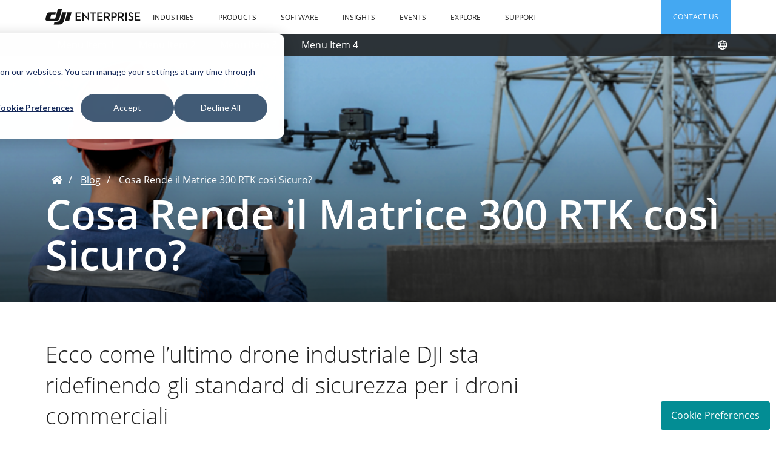

--- FILE ---
content_type: text/html; charset=UTF-8
request_url: https://enterprise-insights.dji.com/it/blog/cosa-rende-il-matrice-300-rtk-cos%C3%AC-sicuro
body_size: 18213
content:
<!doctype html><!--[if lt IE 7]> <html class="no-js lt-ie9 lt-ie8 lt-ie7" lang="it" > <![endif]--><!--[if IE 7]>    <html class="no-js lt-ie9 lt-ie8" lang="it" >        <![endif]--><!--[if IE 8]>    <html class="no-js lt-ie9" lang="it" >               <![endif]--><!--[if gt IE 8]><!--><html class="no-js" lang="it"><!--<![endif]--><head><script type="application/javascript" id="hs-cookie-banner-scan" data-hs-allowed="true" src="/_hcms/cookie-banner/auto-blocking.js?portalId=5569287&amp;domain=enterprise-insights.dji.com"></script>
    <meta charset="utf-8">
    <meta http-equiv="X-UA-Compatible" content="IE=edge,chrome=1">
    <meta name="author" content="Toby Knisely">
    <meta name="description" content="Leggi come il più recente drone industriale di DJI, il Matrice 300 RTK, sta elevando gli standard di sicurezza per tutti i droni nell'ecosistema commerciale.">
    <meta name="generator" content="HubSpot">
    <title>Cosa Rende il Matrice 300 RTK così Sicuro?</title>
    <link rel="shortcut icon" href="https://enterprise-insights.dji.com/hubfs/HS%20Logo-1.png">
    
<meta name="viewport" content="width=device-width, initial-scale=1">

    
    <meta property="og:description" content="Leggi come il più recente drone industriale di DJI, il Matrice 300 RTK, sta elevando gli standard di sicurezza per tutti i droni nell'ecosistema commerciale.">
    <meta property="og:title" content="Cosa Rende il Matrice 300 RTK così Sicuro?">
    <meta name="twitter:description" content="Leggi come il più recente drone industriale di DJI, il Matrice 300 RTK, sta elevando gli standard di sicurezza per tutti i droni nell'ecosistema commerciale.">
    <meta name="twitter:title" content="Cosa Rende il Matrice 300 RTK così Sicuro?">

    

    
    <style>
a.cta_button{-moz-box-sizing:content-box !important;-webkit-box-sizing:content-box !important;box-sizing:content-box !important;vertical-align:middle}.hs-breadcrumb-menu{list-style-type:none;margin:0px 0px 0px 0px;padding:0px 0px 0px 0px}.hs-breadcrumb-menu-item{float:left;padding:10px 0px 10px 10px}.hs-breadcrumb-menu-divider:before{content:'›';padding-left:10px}.hs-featured-image-link{border:0}.hs-featured-image{float:right;margin:0 0 20px 20px;max-width:50%}@media (max-width: 568px){.hs-featured-image{float:none;margin:0;width:100%;max-width:100%}}.hs-screen-reader-text{clip:rect(1px, 1px, 1px, 1px);height:1px;overflow:hidden;position:absolute !important;width:1px}
</style>

<link rel="stylesheet" href="/hs/hsstatic/cos-LanguageSwitcher/static-1.336/sass/LanguageSwitcher.css">
<link rel="stylesheet" href="https://enterprise-insights.dji.com/hubfs/hub_generated/module_assets/1/23331927812/1744285178280/module_o2_-_Header_Banner_-_Blog_Post.min.css">
<link rel="stylesheet" href="/hs/hsstatic/AsyncSupport/static-1.501/sass/comments_listing_asset.css">
<link rel="stylesheet" href="https://enterprise-insights.dji.com/hubfs/hub_generated/module_assets/1/23406031156/1744285179306/module_o2_-_Blog_post_-_Recent_Blogs.min.css">
<link rel="stylesheet" href="https://enterprise-insights.dji.com/hubfs/hub_generated/module_assets/1/23406265742/1744285180262/module_o2_-_Accordion_Menu_Row.min.css">
<link rel="stylesheet" href="https://enterprise-insights.dji.com/hubfs/hub_generated/template_assets/1/30840558611/1744240876902/template_magnific-popup.min.css">
<link rel="stylesheet" href="https://enterprise-insights.dji.com/hubfs/hub_generated/module_assets/1/197584656425/1761537747032/module_footer-terms-row.min.css">
    

    
<!--  Added by GoogleAnalytics4 integration -->
<script>
var _hsp = window._hsp = window._hsp || [];
window.dataLayer = window.dataLayer || [];
function gtag(){dataLayer.push(arguments);}

var useGoogleConsentModeV2 = true;
var waitForUpdateMillis = 1000;


if (!window._hsGoogleConsentRunOnce) {
  window._hsGoogleConsentRunOnce = true;

  gtag('consent', 'default', {
    'ad_storage': 'denied',
    'analytics_storage': 'denied',
    'ad_user_data': 'denied',
    'ad_personalization': 'denied',
    'wait_for_update': waitForUpdateMillis
  });

  if (useGoogleConsentModeV2) {
    _hsp.push(['useGoogleConsentModeV2'])
  } else {
    _hsp.push(['addPrivacyConsentListener', function(consent){
      var hasAnalyticsConsent = consent && (consent.allowed || (consent.categories && consent.categories.analytics));
      var hasAdsConsent = consent && (consent.allowed || (consent.categories && consent.categories.advertisement));

      gtag('consent', 'update', {
        'ad_storage': hasAdsConsent ? 'granted' : 'denied',
        'analytics_storage': hasAnalyticsConsent ? 'granted' : 'denied',
        'ad_user_data': hasAdsConsent ? 'granted' : 'denied',
        'ad_personalization': hasAdsConsent ? 'granted' : 'denied'
      });
    }]);
  }
}

gtag('js', new Date());
gtag('set', 'developer_id.dZTQ1Zm', true);
gtag('config', 'G-01N8XBOFR5');
</script>
<script async src="https://www.googletagmanager.com/gtag/js?id=G-01N8XBOFR5"></script>

<!-- /Added by GoogleAnalytics4 integration -->

<!--  Added by GoogleTagManager integration -->
<script>
var _hsp = window._hsp = window._hsp || [];
window.dataLayer = window.dataLayer || [];
function gtag(){dataLayer.push(arguments);}

var useGoogleConsentModeV2 = true;
var waitForUpdateMillis = 1000;



var hsLoadGtm = function loadGtm() {
    if(window._hsGtmLoadOnce) {
      return;
    }

    if (useGoogleConsentModeV2) {

      gtag('set','developer_id.dZTQ1Zm',true);

      gtag('consent', 'default', {
      'ad_storage': 'denied',
      'analytics_storage': 'denied',
      'ad_user_data': 'denied',
      'ad_personalization': 'denied',
      'wait_for_update': waitForUpdateMillis
      });

      _hsp.push(['useGoogleConsentModeV2'])
    }

    (function(w,d,s,l,i){w[l]=w[l]||[];w[l].push({'gtm.start':
    new Date().getTime(),event:'gtm.js'});var f=d.getElementsByTagName(s)[0],
    j=d.createElement(s),dl=l!='dataLayer'?'&l='+l:'';j.async=true;j.src=
    'https://www.googletagmanager.com/gtm.js?id='+i+dl;f.parentNode.insertBefore(j,f);
    })(window,document,'script','dataLayer','GTM-K36ZGNJ');

    window._hsGtmLoadOnce = true;
};

_hsp.push(['addPrivacyConsentListener', function(consent){
  if(consent.allowed || (consent.categories && consent.categories.analytics)){
    hsLoadGtm();
  }
}]);

</script>

<!-- /Added by GoogleTagManager integration -->


<link rel="stylesheet" href="https://pro.fontawesome.com/releases/v5.11.2/css/all.css" integrity="sha384-zrnmn8R8KkWl12rAZFt4yKjxplaDaT7/EUkKm7AovijfrQItFWR7O/JJn4DAa/gx" crossorigin="anonymous">
<meta name="ahrefs-site-verification" content="a558eec6eca6e27af2e93c2be8e0fb52ddb62cfc5d4a4e8c2dd3877629b30962">
<meta name="facebook-domain-verification" content="ovc9jzj5h0n9tw3av4585q2xrc9xe7">



<script>
function deleteCookie(name, domain, path) {
    let expires = "expires=Thu, 01 Jan 1970 00:00:00 GMT";
    let domainStr = domain ? ";domain=" + domain : "";
    let pathStr = path ? ";path=" + path : "";
    document.cookie = name + "=;" + expires + domainStr + pathStr;
}

function clearCookiesByName(name) {
    const hostname = window.location.hostname;
    const parts = hostname.split('.');
    const currentPath = window.location.pathname;

    const paths = ['/', currentPath];
    
    if (currentPath.length > 1) {
        let pathParts = currentPath.split('/');
        for (let i = pathParts.length - 1; i > 1; i--) {
            paths.push(pathParts.slice(0, i).join('/'));
        }
    }

    const domains = [
        hostname, 
        '.' + hostname 
    ];
    
    if (parts.length >= 2) {
        let baseDomain = parts.slice(-2).join('.'); 
        domains.push(baseDomain);
        domains.push('.' + baseDomain); 
    }

    for (const d of domains) {
        for (const p of paths) {
            deleteCookie(name, d, p);
        }
    }
    deleteCookie(name, null, null);
}

function clearAllGaCookies() {
    clearCookiesByName('_ga');
    clearCookiesByName('_gid');
    clearCookiesByName('_gat');
    clearCookiesByName('_gcl_au');

    document.cookie.split(';').forEach(function(cookie) {
        let cookieName = cookie.split('=')[0].trim();
        if (cookieName.startsWith('_ga_')) {
            clearCookiesByName(cookieName);
            console.log('Deleted GA4 cookie: ' + cookieName);
        }
    });
}

window._hsq = window._hsq || [];
_hsq.push(['addPrivacyConsentListener', function(consent) {
  if (!consent || !consent.categories) {
      return;
  }

  if (consent.categories.analytics === false) {
    if (typeof gtag === 'function') {
        gtag('consent', 'update', {
            'analytics_storage': 'denied',
            'ad_storage': 'denied'
        });
        console.log('Google Analytics consent revoked via gtag().');
    }

    setTimeout(function() {
        clearAllGaCookies();
    }, 500); 

  } else if (consent.categories.analytics === true) {
      console.log('Analytics consent given. Loading new GA ID.');
      
      if (typeof gtag === 'function') {
          gtag('config', 'G-G2HSV0QEYH');
      }

  }

  if(consent.categories.advertisement === true){
  	_linkedin_partner_id = "3724596";
    window._linkedin_data_partner_ids = window._linkedin_data_partner_ids || [];
    window._linkedin_data_partner_ids.push(_linkedin_partner_id);
	(function(l) {
      if (!l){window.lintrk = function(a,b){window.lintrk.q.push([a,b])};
              window.lintrk.q=[]}
      var s = document.getElementsByTagName("script")[0];
      var b = document.createElement("script");
      b.type = "text/javascript";b.async = true;
      b.src = "https://snap.licdn.com/li.lms-analytics/insight.min.js";
      s.parentNode.insertBefore(b, s);})(window.lintrk);
    
    const noscriptLinkedin = document.createElement('noscript');
    noscriptLinkedin.innerHTML = `
      <img height="1" width="1" style="display:none;" alt="" src="https://px.ads.linkedin.com/collect/?pid=3724596&fmt=gif" />
    `;
    document.body.appendChild(noscriptLinkedin);

    !function(f,b,e,v,n,t,s)
    {if(f.fbq)return;n=f.fbq=function(){n.callMethod?
    n.callMethod.apply(n,arguments):n.queue.push(arguments)};
    if(!f._fbq)f._fbq=n;n.push=n;n.loaded=!0;n.version='2.0';
    n.queue=[];t=b.createElement(e);t.async=!0;
    t.src=v;s=b.getElementsByTagName(e)[0];
    s.parentNode.insertBefore(t,s)}(window, document,'script',
    'https://connect.facebook.net/en_US/fbevents.js');
    fbq('init', '257432173102679');
    fbq('track', 'PageView');
	
    const noscriptFB = document.createElement('noscript');
    noscriptFB.innerHTML = `
      <img height="1" width="1" style="display:none;" alt="" src="https://www.facebook.com/tr?id=257432173102679&ev=PageView&noscript=1" />
    `;
    document.body.appendChild(noscriptFB);

  } else if (consent.categories.advertisement === false) {
    
    if (typeof fbq === 'function') {
        fbq('consent', 'revoke');
        console.log('Facebook Pixel consent revoked.');
    }

    clearCookiesByName('_fbp');
    clearCookiesByName('_fbc');
    clearCookiesByName('li_sugr');
    clearCookiesByName('li_lms');
    clearCookiesByName('lidc');
    clearCookiesByName('bcookie');
    clearCookiesByName('bscookie');

    document.querySelectorAll('script[src*="snap.licdn.com/li.lms-analytics/insight.min.js"]').forEach(script => {
      script.remove();
    });

    document.querySelectorAll('img[src*="px.ads.linkedin.com"]').forEach(img => {
      img.remove();
    });

    document.querySelectorAll('script[src*="connect.facebook.net"], script[src*="facebook.com/tr"], script[src*="fbcdn.net"]').forEach(script => {
      script.remove();
    });

    document.querySelectorAll('img[src*="facebook.com/tr"], img[src*="facebook.com/pixel"]').forEach(img => {
      img.remove();
    });

    document.querySelectorAll('noscript').forEach(noscript => {
      if (noscript.innerHTML.includes('px.ads.linkedin.com') ||
          noscript.innerHTML.includes('facebook.com/tr')) {
        noscript.remove();
      }
    });
  }
  
}]);
</script>
<link rel="amphtml" href="https://enterprise-insights.dji.com/it/blog/cosa-rende-il-matrice-300-rtk-così-sicuro?hs_amp=true">

<meta property="og:image" content="https://enterprise-insights.dji.com/hubfs/Blog%20featured%20images/Featured%20-%20Safety%20Features.png">
<meta property="og:image:width" content="380">
<meta property="og:image:height" content="220">

<meta name="twitter:image" content="https://enterprise-insights.dji.com/hubfs/Blog%20featured%20images/Featured%20-%20Safety%20Features.png">


<meta property="og:url" content="https://enterprise-insights.dji.com/it/blog/cosa-rende-il-matrice-300-rtk-così-sicuro">
<meta name="twitter:card" content="summary_large_image">

<link rel="canonical" href="https://enterprise-insights.dji.com/it/blog/cosa-rende-il-matrice-300-rtk-così-sicuro">

<meta property="og:type" content="article">
<link rel="alternate" type="application/rss+xml" href="https://enterprise-insights.dji.com/it/blog/rss.xml">
<meta name="twitter:domain" content="enterprise-insights.dji.com">
<script src="//platform.linkedin.com/in.js" type="text/javascript">
    lang: it_IT
</script>

<meta http-equiv="content-language" content="it">
<link rel="alternate" hreflang="de" href="https://enterprise-insights.dji.com/de/blog/was-macht-die-matrice-300-rtk-so-sicher">
<link rel="alternate" hreflang="en" href="https://enterprise-insights.dji.com/blog/matrice-300-safety-features">
<link rel="alternate" hreflang="es" href="https://enterprise-insights.dji.com/es/blog/seguridad-matrice-300">
<link rel="alternate" hreflang="fr" href="https://enterprise-insights.dji.com/fr/blog/quest-ce-qui-rend-le-matrice-300-rtk-si-securisant">
<link rel="alternate" hreflang="it" href="https://enterprise-insights.dji.com/it/blog/cosa-rende-il-matrice-300-rtk-così-sicuro">
<link rel="alternate" hreflang="ja" href="https://enterprise-insights.dji.com/ja/blog/matrice-300-safety-features">
<link rel="stylesheet" href="//7052064.fs1.hubspotusercontent-na1.net/hubfs/7052064/hub_generated/template_assets/DEFAULT_ASSET/1769553513158/template_layout.min.css">


<link rel="stylesheet" href="https://enterprise-insights.dji.com/hubfs/hub_generated/template_assets/1/20568154341/1761537881107/template_o2_-_main.min.css">
<link rel="stylesheet" href="https://enterprise-insights.dji.com/hubfs/hub_generated/template_assets/1/23331906336/1744240862511/template_o2_-_Blog_Post.min.css">




</head>
<body class="   hs-content-id-31186733012 hs-blog-post hs-blog-id-36833627807" style="">
<!--  Added by GoogleTagManager integration -->
<noscript><iframe src="https://www.googletagmanager.com/ns.html?id=GTM-K36ZGNJ" height="0" width="0" style="display:none;visibility:hidden"></iframe></noscript>

<!-- /Added by GoogleTagManager integration -->

    <div class="header-container-wrapper">
    <div class="header-container container-fluid">

<div class="row-fluid-wrapper row-depth-1 row-number-1 ">
<div class="row-fluid ">
<div class="span12 widget-span widget-type-custom_widget " style="" data-widget-type="custom_widget" data-x="0" data-w="12">
<div id="hs_cos_wrapper_module_158373600390360" class="hs_cos_wrapper hs_cos_wrapper_widget hs_cos_wrapper_type_module" style="" data-hs-cos-general-type="widget" data-hs-cos-type="module"></div>

</div><!--end widget-span -->
</div><!--end row-->
</div><!--end row-wrapper -->

<div class="row-fluid-wrapper row-depth-1 row-number-2 ">
<div class="row-fluid ">
<div class="span12 widget-span widget-type-global_group " style="" data-widget-type="global_group" data-x="0" data-w="12">
<div class="" data-global-widget-path="generated_global_groups/20542332420.html"><div class="row-fluid-wrapper row-depth-1 row-number-1 ">
<div class="row-fluid ">
<div id="header-wrapper" class="span12 widget-span widget-type-cell " style="" data-widget-type="cell" data-x="0" data-w="12">

<div class="row-fluid-wrapper row-depth-1 row-number-2 ">
<div class="row-fluid ">
<div class="span12 widget-span widget-type-cell header-top-container" style="" data-widget-type="cell" data-x="0" data-w="12">

<div class="row-fluid-wrapper row-depth-1 row-number-3 ">
<div class="row-fluid ">
<div class="span12 widget-span widget-type-cell page-center" style="" data-widget-type="cell" data-x="0" data-w="12">

<div class="row-fluid-wrapper row-depth-1 row-number-4 ">
<div class="row-fluid ">
<div class="span12 widget-span widget-type-custom_widget " style="" data-widget-type="custom_widget" data-x="0" data-w="12">
<div id="hs_cos_wrapper_module_157603148711127" class="hs_cos_wrapper hs_cos_wrapper_widget hs_cos_wrapper_type_module" style="" data-hs-cos-general-type="widget" data-hs-cos-type="module"><div class="header-top-inner-container">
<div class="logo">
<a href="https://enterprise.dji.com/" id="hs-link-my_logo" style="border-width:0px;border:0px;"><img src="https://enterprise-insights.dji.com/hubfs/img/logo.svg" class="hs-image-widget " height="24" style="height: auto;width:182px;border-width:0px;border:0px;" width="182" alt="DJI Enterprise" title="DJI Enterprise"></a>
</div>
<div class="primary-nav-container">
<div id="hs_menu_wrapper_main_menu" class="hs-menu-wrapper active-branch flyouts hs-menu-flow-horizontal" role="navigation" data-sitemap-name="Main Menu" data-menu-id="8057460161" aria-label="Navigation Menu">
<ul role="menu">
<li class="hs-menu-item hs-menu-depth-1 hs-item-has-children" role="none"><a href="javascript:;" aria-haspopup="true" aria-expanded="false" role="menuitem">Industries</a>
<ul role="menu" class="hs-menu-children-wrapper">
<li class="hs-menu-item hs-menu-depth-2" role="none"><a href="https://enterprise.dji.com/public-safety?site=insights&amp;from=nav" role="menuitem">Public Safety</a></li>
<li class="hs-menu-item hs-menu-depth-2" role="none"><a href="https://enterprise.dji.com/geospatial?site=insights&amp;from=nav" role="menuitem">Geospatial</a></li>
<li class="hs-menu-item hs-menu-depth-2" role="none"><a href="https://enterprise.dji.com/inspection?site=insights&amp;from=nav" role="menuitem">Inspection</a></li>
</ul></li>
<li class="hs-menu-item hs-menu-depth-1 hs-item-has-children" role="none"><a href="https://www.dji.com/products/enterprise?site=insights&amp;from=nav" aria-haspopup="true" aria-expanded="false" role="menuitem">Products</a>
<ul role="menu" class="hs-menu-children-wrapper">
<li class="hs-menu-item hs-menu-depth-2" role="none"><a href="https://www.dji.com/products/enterprise?site=insights&amp;from=nav#drones" role="menuitem">Drones</a></li>
<li class="hs-menu-item hs-menu-depth-2" role="none"><a href="https://www.dji.com/products/enterprise?site=insights&amp;from=nav#payloads" role="menuitem">Payloads</a></li>
<li class="hs-menu-item hs-menu-depth-2" role="none"><a href="https://www.dji.com/products/enterprise?site=insights&amp;from=nav#enterprise-accessories" role="menuitem">Accessories</a></li>
<li class="hs-menu-item hs-menu-depth-2" role="none"><a href="https://www.dji.com/aeroscope?site=insights&amp;from=nav" role="menuitem">Drone Detection Systems</a></li>
</ul></li>
<li class="hs-menu-item hs-menu-depth-1 hs-item-has-children" role="none"><a href="https://www.dji.com/products/enterprise?site=insights&amp;from=nav#software" aria-haspopup="true" aria-expanded="false" role="menuitem">Software</a>
<ul role="menu" class="hs-menu-children-wrapper">
<li class="hs-menu-item hs-menu-depth-2" role="none"><a href="https://www.dji.com/dji-terra?site=insights&amp;from=nav" role="menuitem">DJI Terra</a></li>
<li class="hs-menu-item hs-menu-depth-2" role="none"><a href="https://www.dji.com/flighthub?site=insights&amp;from=nav" role="menuitem">FlightHub</a></li>
<li class="hs-menu-item hs-menu-depth-2" role="none"><a href="https://www.dji.com/simulator?site=insights&amp;from=nav" role="menuitem">Enterprise Flight Simulator</a></li>
<li class="hs-menu-item hs-menu-depth-2" role="none"><a href="https://www.dji.com/ground-station-pro?site=insights&amp;from=nav" role="menuitem">GS Pro</a></li>
</ul></li>
<li class="hs-menu-item hs-menu-depth-1 hs-item-has-children" role="none"><a href="javascript:;" aria-haspopup="true" aria-expanded="false" role="menuitem">Insights</a>
<ul role="menu" class="hs-menu-children-wrapper">
<li class="hs-menu-item hs-menu-depth-2" role="none"><a href="https://enterprise-insights.dji.com/blog" role="menuitem">Blog</a></li>
<li class="hs-menu-item hs-menu-depth-2" role="none"><a href="https://enterprise-insights.dji.com/user-stories" role="menuitem">User Stories</a></li>
<li class="hs-menu-item hs-menu-depth-2" role="none"><a href="https://enterprise-insights.dji.com/learning-center" role="menuitem">Learning Center</a></li>
</ul></li>
<li class="hs-menu-item hs-menu-depth-1" role="none"><a href="https://enterprise-insights.dji.com/dji-enterprise-events?site=insights&amp;from=nav" role="menuitem">Events</a></li>
<li class="hs-menu-item hs-menu-depth-1 hs-item-has-children" role="none"><a href="javascript:;" aria-haspopup="true" aria-expanded="false" role="menuitem">Explore</a>
<ul role="menu" class="hs-menu-children-wrapper">
<li class="hs-menu-item hs-menu-depth-2" role="none"><a href="https://enterprise.dji.com/ecosystem?site=insights&amp;from=nav" role="menuitem">Ecosystem</a></li>
<li class="hs-menu-item hs-menu-depth-2" role="none"><a href="https://enterprise.dji.com/news?site=insights&amp;from=nav" role="menuitem">News</a></li>
<li class="hs-menu-item hs-menu-depth-2" role="none"><a href="https://developer.dji.com/?site=insights&amp;from=nav" role="menuitem">DJI Developer</a></li>
<li class="hs-menu-item hs-menu-depth-2" role="none"><a href="https://enterprise.dji.com/resources?site=insights&amp;from=nav" role="menuitem">Resources</a></li>
</ul></li>
<li class="hs-menu-item hs-menu-depth-1 hs-item-has-children" role="none"><a href="javascript:;" aria-haspopup="true" aria-expanded="false" role="menuitem">Support</a>
<ul role="menu" class="hs-menu-children-wrapper">
<li class="hs-menu-item hs-menu-depth-2" role="none"><a href="https://enterprise.dji.com/enterprise-shield?site=insights&amp;from=nav" role="menuitem">Enterprise Shield</a></li>
<li class="hs-menu-item hs-menu-depth-2" role="none"><a href="https://www.dji.com/where-to-buy/enterprise-dealers?site=insights&amp;from=nav" role="menuitem">Find a Dealer</a></li>
<li class="hs-menu-item hs-menu-depth-2" role="none"><a href="https://www.dji.com/flysafe?site=insights&amp;from=nav" role="menuitem">FlySafe</a></li>
<li class="hs-menu-item hs-menu-depth-2" role="none"><a href="https://www.uastc.com/us/?site=insights&amp;from=nav" role="menuitem">UTC Training</a></li>
</ul></li>
</ul>
</div>
<div class="language-switcher-container it">
<div class="lang_switcher_class">
<div class="globe_class" onclick="">
<ul class="lang_list_class">
<li>
<a class="lang_switcher_link" data-language="it" lang="it" href="https://enterprise-insights.dji.com/it/blog/cosa-rende-il-matrice-300-rtk-così-sicuro">Italiano</a>
</li>
<li>
<a class="lang_switcher_link" data-language="de" lang="de" href="https://enterprise-insights.dji.com/de/blog/was-macht-die-matrice-300-rtk-so-sicher">Deutsch</a>
</li>
<li>
<a class="lang_switcher_link" data-language="en" lang="en" href="https://enterprise-insights.dji.com/blog/matrice-300-safety-features">English</a>
</li>
<li>
<a class="lang_switcher_link" data-language="es" lang="es" href="https://enterprise-insights.dji.com/es/blog/seguridad-matrice-300">Español</a>
</li>
<li>
<a class="lang_switcher_link" data-language="fr" lang="fr" href="https://enterprise-insights.dji.com/fr/blog/quest-ce-qui-rend-le-matrice-300-rtk-si-securisant">Français</a>
</li>
<li>
<a class="lang_switcher_link" data-language="ja" lang="ja" href="https://enterprise-insights.dji.com/ja/blog/matrice-300-safety-features">日本語</a>
</li>
</ul>
</div>
</div>
</div>
<!--HubSpot Call-to-Action Code --><span class="hs-cta-wrapper" id="hs-cta-wrapper-d4b2d0a1-8dc6-4ce9-aced-aff4647e25a9"><span class="hs-cta-node hs-cta-d4b2d0a1-8dc6-4ce9-aced-aff4647e25a9" id="hs-cta-d4b2d0a1-8dc6-4ce9-aced-aff4647e25a9"><!--[if lte IE 8]><div id="hs-cta-ie-element"></div><![endif]--><a href="https://cta-redirect.hubspot.com/cta/redirect/5569287/d4b2d0a1-8dc6-4ce9-aced-aff4647e25a9"><img class="hs-cta-img" id="hs-cta-img-d4b2d0a1-8dc6-4ce9-aced-aff4647e25a9" style="border-width:0px;" src="https://no-cache.hubspot.com/cta/default/5569287/d4b2d0a1-8dc6-4ce9-aced-aff4647e25a9.png" alt="Contact Us"></a></span><script charset="utf-8" src="/hs/cta/cta/current.js"></script><script type="text/javascript"> hbspt.cta._relativeUrls=true;hbspt.cta.load(5569287, 'd4b2d0a1-8dc6-4ce9-aced-aff4647e25a9', {"useNewLoader":"true","region":"na1"}); </script></span><!-- end HubSpot Call-to-Action Code -->
</div>
<div id="nav-icon">
<span></span>
<span></span>
<span></span>
</div>
</div></div>

</div><!--end widget-span -->
</div><!--end row-->
</div><!--end row-wrapper -->

</div><!--end widget-span -->
</div><!--end row-->
</div><!--end row-wrapper -->

</div><!--end widget-span -->
</div><!--end row-->
</div><!--end row-wrapper -->

<div class="row-fluid-wrapper row-depth-1 row-number-5 ">
<div class="row-fluid ">
<div class="span12 widget-span widget-type-custom_widget progress-bar" style="" data-widget-type="custom_widget" data-x="0" data-w="12">
<div id="hs_cos_wrapper_module_1576046739570662" class="hs_cos_wrapper hs_cos_wrapper_widget hs_cos_wrapper_type_module" style="" data-hs-cos-general-type="widget" data-hs-cos-type="module"><div id="progress-bar"></div>
<script>
document.addEventListener("DOMContentLoaded", function(event) {
// Your code to run since DOM is loaded and ready
$("#progress-bar").onscroll('#progress-bar', {
backgroundColor:'#08a9f9',
height:'5px',
containerId: 'main-content-container'
//position:'fixed'
});
});
</script></div>

</div><!--end widget-span -->
</div><!--end row-->
</div><!--end row-wrapper -->

<div class="row-fluid-wrapper row-depth-1 row-number-6 ">
<div class="row-fluid ">
<div class="span12 widget-span widget-type-custom_widget " style="" data-widget-type="custom_widget" data-x="0" data-w="12">
<div id="hs_cos_wrapper_module_1657010110956130" class="hs_cos_wrapper hs_cos_wrapper_widget hs_cos_wrapper_type_module" style="" data-hs-cos-general-type="widget" data-hs-cos-type="module">
<div class="subheader-nav-container">
  <div class="row-fluid">
    <div class="page-center span12">
      <div class="subheader-nav-inner-container">
        <div class="hs-menu-wrapper active-branch hs-menu-flow-horizontal" role="navigation" data-sitemap-name="default_horizontal_menu_html">
    <ul>
        <li class="hs-menu-item hs-menu-depth-1 hs-item-has-children">
            <a href="#">Menu Item 1</a>
            <ul class="hs-menu-children-wrapper">
                <li class="hs-menu-item hs-menu-depth-2 hs-item-has-children">
                    <a href="#">Sub-menu Item 1</a>
                    <ul class="hs-menu-children-wrapper">
                        <li class="hs-menu-item hs-menu-depth-3">
                            <a href="#">Another Item</a>
                        </li>
                    </ul>
                </li>
                <li class="hs-menu-item hs-menu-depth-2">
                    <a href="#">Sub-menu Item 2</a>
                </li>
          </ul>
        </li>
        <li class="hs-menu-item hs-menu-depth-1 hs-item-has-children">
            <a href="#">Menu Item 2</a>
            <ul class="hs-menu-children-wrapper">
                <li class="hs-menu-item hs-menu-depth-2">
                    <a href="#">Yet Another Item</a>
                </li>
          </ul>
        </li>
        <li class="hs-menu-item hs-menu-depth-1">
            <a href="#">Menu Item 3</a>
        </li>
        <li class="hs-menu-item hs-menu-depth-1">
            <a href="#">Menu Item 4</a>
        </li>
    </ul>
</div>

        
          <div class="language-switcher-container">
            <div class="lang_switcher_class">
   <div class="globe_class" onclick="">
       <ul class="lang_list_class">
           <li>
               <a class="lang_switcher_link" data-language="it" lang="it" href="https://enterprise-insights.dji.com/it/blog/cosa-rende-il-matrice-300-rtk-così-sicuro">Italiano</a>
           </li>
           <li>
               <a class="lang_switcher_link" data-language="de" lang="de" href="https://enterprise-insights.dji.com/de/blog/was-macht-die-matrice-300-rtk-so-sicher">Deutsch</a>
           </li>
           <li>
               <a class="lang_switcher_link" data-language="en" lang="en" href="https://enterprise-insights.dji.com/blog/matrice-300-safety-features">English</a>
           </li>
           <li>
               <a class="lang_switcher_link" data-language="es" lang="es" href="https://enterprise-insights.dji.com/es/blog/seguridad-matrice-300">Español</a>
           </li>
           <li>
               <a class="lang_switcher_link" data-language="fr" lang="fr" href="https://enterprise-insights.dji.com/fr/blog/quest-ce-qui-rend-le-matrice-300-rtk-si-securisant">Français</a>
           </li>
           <li>
               <a class="lang_switcher_link" data-language="ja" lang="ja" href="https://enterprise-insights.dji.com/ja/blog/matrice-300-safety-features">日本語</a>
           </li>
       </ul>
   </div>
</div>
          </div>
        
      </div>
    </div>
  </div>
</div>
</div>

</div><!--end widget-span -->
</div><!--end row-->
</div><!--end row-wrapper -->

</div><!--end widget-span -->
</div><!--end row-->
</div><!--end row-wrapper -->
</div>
</div><!--end widget-span -->
</div><!--end row-->
</div><!--end row-wrapper -->

    </div><!--end header -->
</div><!--end header wrapper -->

<div class="body-container-wrapper">
    <div class="body-container container-fluid">

<div class="row-fluid-wrapper row-depth-1 row-number-1 ">
<div class="row-fluid ">
<div class="span12 widget-span widget-type-custom_widget " style="" data-widget-type="custom_widget" data-x="0" data-w="12">
<div id="hs_cos_wrapper_module_1576049276367357" class="hs_cos_wrapper hs_cos_wrapper_widget hs_cos_wrapper_type_module" style="" data-hs-cos-general-type="widget" data-hs-cos-type="module"><div id="header-banner">
  <div id="header-banner-content">
    <div class="row-fluid">
      <div class="span12 page-center">
        <div id="hs-breadcrumb-menu-wrapper" role="navigation">
          <ul class="hs-breadcrumb-menu">
            <li class="hs-breadcrumb-menu-item first-crumb"><a href="https://enterprise.dji.com" class="hs-breadcrumb-label"><i class="fas fa-home"></i></a><span class="hs-breadcrumb-menu-divider"></span></li>
            <li class="hs-breadcrumb-menu-item"><a href="https://enterprise-insights.dji.com/it/blog" class="hs-breadcrumb-label">Blog</a><span class="hs-breadcrumb-menu-divider"></span></li>
            <li class="hs-breadcrumb-menu-item last-crumb"><span class="hs-breadcrumb-label"><span data-hs-cos-general-type="meta_field" data-hs-cos-type="text"><span id="hs_cos_wrapper_name" class="hs_cos_wrapper hs_cos_wrapper_meta_field hs_cos_wrapper_type_text" style="" data-hs-cos-general-type="meta_field" data-hs-cos-type="text">Cosa Rende il Matrice 300 RTK così Sicuro?</span></span></span></li>
          </ul>
          <div class="clear"></div>
        </div>
        <h1 class="margin-t0"><span id="hs_cos_wrapper_name" class="hs_cos_wrapper hs_cos_wrapper_meta_field hs_cos_wrapper_type_text" style="" data-hs-cos-general-type="meta_field" data-hs-cos-type="text">Cosa Rende il Matrice 300 RTK così Sicuro?</span></h1>
      </div>
    </div>
  </div>
</div>
<style>
  
    
    
    
    
  
  #header-banner{
    
      background-image: url(https://enterprise-insights.dji.com/hubfs/Banner%20Safety%20Features.png);
    
    background-position: 50% 50%;
  }
  
  @media (max-width: 768px) {
    #header-banner{
      background-image: url(https://enterprise-insights.dji.com/hubfs/Banner%20Safety%20Features.png);
    }
  }
</style></div>

</div><!--end widget-span -->
</div><!--end row-->
</div><!--end row-wrapper -->

<div class="row-fluid-wrapper row-depth-1 row-number-2 ">
<div class="row-fluid ">
<div class="span12 widget-span widget-type-cell page-section" style="" data-widget-type="cell" data-x="0" data-w="12">

<div class="row-fluid-wrapper row-depth-1 row-number-3 ">
<div class="row-fluid ">
<div class="span12 widget-span widget-type-cell page-center" style="" data-widget-type="cell" data-x="0" data-w="12">

<div class="row-fluid-wrapper row-depth-1 row-number-4 ">
<div class="row-fluid ">
<div class="span9 widget-span widget-type-cell " style="" data-widget-type="cell" data-x="0" data-w="9">

<div class="row-fluid-wrapper row-depth-1 row-number-5 ">
<div class="row-fluid ">
<div class="span12 widget-span widget-type-custom_widget " style="" data-widget-type="custom_widget" data-x="0" data-w="12">
<div id="hs_cos_wrapper_module_157605235206927" class="hs_cos_wrapper hs_cos_wrapper_widget hs_cos_wrapper_type_module" style="" data-hs-cos-general-type="widget" data-hs-cos-type="module">
<h2 class="selectable-header margin-t0 h3">Ecco come l’ultimo drone industriale DJI sta ridefinendo gli standard di sicurezza per i droni commerciali</h2>
</div>

</div><!--end widget-span -->
</div><!--end row-->
</div><!--end row-wrapper -->

<div class="row-fluid-wrapper row-depth-1 row-number-6 ">
<div class="row-fluid ">
<div id="main-content-container" class="span12 widget-span widget-type-cell " style="" data-widget-type="cell" data-x="0" data-w="12">

<div class="row-fluid-wrapper row-depth-2 row-number-1 ">
<div class="row-fluid ">
<div class="span12 widget-span widget-type-custom_widget " style="" data-widget-type="custom_widget" data-x="0" data-w="12">
<div id="hs_cos_wrapper_module_1576046609947627" class="hs_cos_wrapper hs_cos_wrapper_widget hs_cos_wrapper_type_module widget-type-blog_content" style="" data-hs-cos-general-type="widget" data-hs-cos-type="module">
    <div class="blog-section">
<div class="blog-post-wrapper cell-wrapper">
<div class="blog-section">
<div class="blog-post-wrapper cell-wrapper">
<div class="section post-header">
<div id="hubspot-author_data" class="hubspot-editable" data-hubspot-form-id="author_data" data-hubspot-name="Blog Author">
<span class="hs-author-label">By </span>
<span class="hs-author-avatar"> 
<img src="https://enterprise-insights.dji.com/hs-fs/hubfs/Toby%20Knisely.png?width=12&amp;name=Toby%20Knisely.png" alt="Toby Knisely" class="lazyload" width="12" style="width: 100%;" data-src="https://cdn2.hubspot.net/hub/5569287/hubfs/Toby%20Knisely.png?width=50" data-srcset="https://cdn2.hubspot.net/hub/5569287/hubfs/Toby%20Knisely.png?width=50 50w" srcset="https://enterprise-insights.dji.com/hs-fs/hubfs/Toby%20Knisely.png?width=6&amp;name=Toby%20Knisely.png 6w, https://enterprise-insights.dji.com/hs-fs/hubfs/Toby%20Knisely.png?width=12&amp;name=Toby%20Knisely.png 12w, https://enterprise-insights.dji.com/hs-fs/hubfs/Toby%20Knisely.png?width=18&amp;name=Toby%20Knisely.png 18w, https://enterprise-insights.dji.com/hs-fs/hubfs/Toby%20Knisely.png?width=24&amp;name=Toby%20Knisely.png 24w, https://enterprise-insights.dji.com/hs-fs/hubfs/Toby%20Knisely.png?width=30&amp;name=Toby%20Knisely.png 30w, https://enterprise-insights.dji.com/hs-fs/hubfs/Toby%20Knisely.png?width=36&amp;name=Toby%20Knisely.png 36w" sizes="(max-width: 12px) 100vw, 12px">
</span>
<a class="author-link" href="https://enterprise-insights.dji.com/it/blog/author/toby-knisely"> Toby Knisely</a>
<br>
<strong>giugno 20, 2021</strong>
</div>
</div>
<div class="section post-body">
<span id="hs_cos_wrapper_post_body" class="hs_cos_wrapper hs_cos_wrapper_meta_field hs_cos_wrapper_type_rich_text" style="" data-hs-cos-general-type="meta_field" data-hs-cos-type="rich_text"><p><span style="font-family: 'Open Sans';">C’è un rischio intrinseco al volo: ciò che sale deve, inevitabilmente, riscendere. Quando si tratta della sicurezza di velivoli e droni, ciò che è veramente importante è il modo in cui il drone riscende. Noi di DJI apprezziamo a pieno questo aspetto intrinseco dell’aviazione e abbiamo messo tutto il nostro impegno per dotare ogni drone che produciamo di caratteristiche progettate per massimizzare la sicurezza e garantire che ogni volta che c’è un atterraggio, questo avvenga in maniera intenzionale.</span></p>
<p><!--more--></p>
<p><span style="font-family: 'Open Sans';">Il Matrice 300 RTK (M300 RTK), il nostro ultimissimo drone industriale, è dotato di una serie di caratteristiche di sicurezza che stanno ridefinendo gli standard della sicurezza dei droni.</span></p>
<h4 style="font-family: 'Open Sans'; font-weight: 300; font-size: 1.75rem;">La sicurezza prima di tutto - una breve storia</h4>
<p style="font-family: 'Open Sans';">DJI ha una lunga storia di primati nell’ambito della sicurezza dei droni. Già molto prima che le autorità di controllo e le agenzie di governo stabilissero i requisiti di sicurezza, avevamo già introdotto delle tecnologie e delle soluzioni per massimizzare la sicurezza e minimizzare i pericoli.</p>
<h4><span style="font-size: 16px;"> </span><img src="https://enterprise-insights.dji.com/hs-fs/hubfs/Safety%20Timeline%20Mobile.png?width=758&amp;name=Safety%20Timeline%20Mobile.png" alt="Safety Timeline Mobile" width="758" style="width: 758px;" srcset="https://enterprise-insights.dji.com/hs-fs/hubfs/Safety%20Timeline%20Mobile.png?width=379&amp;name=Safety%20Timeline%20Mobile.png 379w, https://enterprise-insights.dji.com/hs-fs/hubfs/Safety%20Timeline%20Mobile.png?width=758&amp;name=Safety%20Timeline%20Mobile.png 758w, https://enterprise-insights.dji.com/hs-fs/hubfs/Safety%20Timeline%20Mobile.png?width=1137&amp;name=Safety%20Timeline%20Mobile.png 1137w, https://enterprise-insights.dji.com/hs-fs/hubfs/Safety%20Timeline%20Mobile.png?width=1516&amp;name=Safety%20Timeline%20Mobile.png 1516w, https://enterprise-insights.dji.com/hs-fs/hubfs/Safety%20Timeline%20Mobile.png?width=1895&amp;name=Safety%20Timeline%20Mobile.png 1895w, https://enterprise-insights.dji.com/hs-fs/hubfs/Safety%20Timeline%20Mobile.png?width=2274&amp;name=Safety%20Timeline%20Mobile.png 2274w" sizes="(max-width: 758px) 100vw, 758px"></h4>
<p style="font-family: 'Open Sans';">Sebbene DJI non possa assicurare che anche gli altri produttori si attestino ai nostri standard rigorosi di sicurezza, possiamo sicuramente garantire che ogni drone prodotto e venduto da DJI è dotato con le caratteristiche di sicurezza che mantengono i cieli sicuri. Questo diventa fondamentale con l’aumento delle organizzazioni e delle agenzie pubbliche di sicurezza che utilizzano i droni per operazioni per salvare vite, operazioni di approvvigionamento e di manutenzione delle infrastrutture.</p>
<p style="font-family: 'Open Sans';">Il nuovo drone industriale DJI M300 RTK è dotato di tutte le funzioni sopracitate e anche altre! Ecco perché il M300 RTK sta rivoluzionando lo standard di sicurezza dei droni.</p>
<h4 style="font-family: 'Open Sans'; font-size: 1.75rem;">Sistemi di ridondanza</h4>
<p style="font-family: 'Open Sans';">La sicurezza e l’affidabilità sono stati due pilastri fondamentali durante lo sviluppo del M300 RTK. Per spingere gli standard di sicurezza al livello successivo, questo drone è dotato di backup per 12 componenti cruciali per il volo, affinché nel caso remoto in cui vi dovesse essere un problema a livello di hardware, il modulo di backup potrà attivarsi per riportare il drone a casa in tutta sicurezza. Un esempio per eccellenza è la configurazione doppia della batteria del M300 RTK. Anche se una batteria dovesse esaurirsi, la seconda può comunque fornire l’energia necessaria per consentire al drone di atterrare in sicurezza. Ma le batterie non sono l’unico esempio di ridondanza. Il M300 RTK è dotato di un extra IMU, barometro e bussola, ciascuno dei quali si attivano nel caso l’unità primaria dovesse avere problemi. In modo simile, le principali schede di circuito sono provviste di un’alimentazione di backup e di circuiti di comunicazione per promuovere l’affidabilità.</p>
<p style="font-family: 'Open Sans';">Per leggere di più delle caratteristiche di ridondanza dell’M300 RTK, clicca qui sotto.</p>
<p><!--HubSpot Call-to-Action Code --><span class="hs-cta-wrapper" id="hs-cta-wrapper-1f8692f2-ccc1-4b27-af96-7da5f7451294"><span class="hs-cta-node hs-cta-1f8692f2-ccc1-4b27-af96-7da5f7451294" id="hs-cta-1f8692f2-ccc1-4b27-af96-7da5f7451294"><!--[if lte IE 8]><div id="hs-cta-ie-element"></div><![endif]--><a href="https://cta-redirect.hubspot.com/cta/redirect/5569287/1f8692f2-ccc1-4b27-af96-7da5f7451294" target="_blank" rel="noopener"><img class="hs-cta-img" id="hs-cta-img-1f8692f2-ccc1-4b27-af96-7da5f7451294" style="border-width:0px;" height="405" width="415" src="https://no-cache.hubspot.com/cta/default/5569287/1f8692f2-ccc1-4b27-af96-7da5f7451294.png" alt="redundant-systems-report-learn-more-cta"></a></span><script charset="utf-8" src="/hs/cta/cta/current.js"></script><script type="text/javascript"> hbspt.cta._relativeUrls=true;hbspt.cta.load(5569287, '1f8692f2-ccc1-4b27-af96-7da5f7451294', {"useNewLoader":"true","region":"na1"}); </script></span><!-- end HubSpot Call-to-Action Code --></p>
<h4 style="font-family: 'Open Sans'; font-size: 1.75rem;">Un corpo rialzato per performance e sicurezza</h4>
<p><span style="font-family: 'Open Sans';">I propulsori rivolti verso il basso dell’M300 RTK non sono solo una caratteristica estetica. Con il suo corpo, e quindi il suo baricentro, al di sopra del piano dei propulsori, il M300 RTK vanta un’agilità e una manovrabilità senza precedenti. In termini di sicurezza, qualsiasi paracadute di emergenza può essere impiegato senza interferire con le eliche dei propulsori, rendendo questa opzione di emergenza ancora più affidabile.</span></p>
<p><img src="https://enterprise-insights.dji.com/hs-fs/hubfs/Design%20Revamped%20for%20Performance.png?width=850&amp;name=Design%20Revamped%20for%20Performance.png" alt="Design Revamped for Performance" width="850" style="width: 850px; display: block; margin: 0px auto;" srcset="https://enterprise-insights.dji.com/hs-fs/hubfs/Design%20Revamped%20for%20Performance.png?width=425&amp;name=Design%20Revamped%20for%20Performance.png 425w, https://enterprise-insights.dji.com/hs-fs/hubfs/Design%20Revamped%20for%20Performance.png?width=850&amp;name=Design%20Revamped%20for%20Performance.png 850w, https://enterprise-insights.dji.com/hs-fs/hubfs/Design%20Revamped%20for%20Performance.png?width=1275&amp;name=Design%20Revamped%20for%20Performance.png 1275w, https://enterprise-insights.dji.com/hs-fs/hubfs/Design%20Revamped%20for%20Performance.png?width=1700&amp;name=Design%20Revamped%20for%20Performance.png 1700w, https://enterprise-insights.dji.com/hs-fs/hubfs/Design%20Revamped%20for%20Performance.png?width=2125&amp;name=Design%20Revamped%20for%20Performance.png 2125w, https://enterprise-insights.dji.com/hs-fs/hubfs/Design%20Revamped%20for%20Performance.png?width=2550&amp;name=Design%20Revamped%20for%20Performance.png 2550w" sizes="(max-width: 850px) 100vw, 850px"></p>
<h4 style="font-family: 'Open Sans'; font-weight: 300; font-size: 1.75rem;">Sensori anti-collisione di nuova generazione</h4>
<p style="font-family: 'Open Sans';">Un altro vantaggio dei propulsori rivolti verso il basso è che lasciano libero il campo di visione dei sensori anti-collisione del M300 RTK. Con sensori a doppia visione e sensori doppi Time-of-Flight posizionati sui sei lati del drone, questo è il primo drone industriale DJI dotato di un sistema di evitamento degli ostacoli omnidirezionale. La distanza di rilevamento raggiunge i 45m e il rilevamento può essere tracciato con la App DJI Pilot. Con il nuovo Radar CSM che sarà disponibile a breve, il M300 RTK sarà dotato di capacità di evitamento degli ostacoli a 360°.</p>
<h4 style="font-family: 'Open Sans'; font-weight: 300; font-size: 1.75rem;">Luci di visibilità</h4>
<p style="font-family: 'Open Sans';">Le condizioni di bassa visibilità rendono più complicata qualsiasi operazione, ma spesso gli interventi vengono fatti in situazioni avverse, con nebbia, nuvole o buio. Fortunatamente il M300 RTK è dotato di Luci Ausiliarie sopra e sotto, che si accendono automaticamente in condizioni di bassa luminosità.</p>
<p style="font-family: 'Open Sans';">Queste luci aiutano i sensori anti-collisione affinché possano proteggere il drone e ciò che lo circonda, anche in condizioni di bassa visibilità. Inoltre, al di sopra del M300 RTK si trova un faro di visibilità per rendere il drone ancora più visibile sia per il pilota che per altri che dovessero occupare lo spazio aereo.</p>
<h4 style="font-family: 'Open Sans'; font-weight: 300; font-size: 1.75rem;">Un upgrade all'OcuSync Enterprise</h4>
<p style="font-family: 'Open Sans';">Essendo un upgrade rispetto al precedente OcuSync 2.0, l’OcuSync Enterprise fornisce ai piloti una connessione più duratura e reattiva al loro drone e payload. Con un triplo canale di frequenza video 1080P, 30FPS fino a 10km, OcuSync Enterprise può dare ai piloti la tranquillità di cui hanno bisogno, sapendo che il feed che compare sul loro controller è live e stabile.</p>
<p style="font-family: 'Open Sans';">Una AES-256 Encryption offre una trasmissione dati sicura e affidabile anche quando si vola in ambienti ad alta interferenza.</p>
<h4 style="font-family: 'Open Sans'; font-weight: 300; font-size: 1.75rem;">Schermo Primario di Navigazione</h4>
<p style="font-family: 'Open Sans';">Il M300 RTK utilizza un nuovo sistema di schermo di navigazione la cui creazione ha preso spunto dagli standard dell’aviazione civile. Con lo Schermo Primario di Navigazione (Primary Flight Display – PFD) i piloti del M300 RTK hanno un accesso semplificato alle informazioni di volo in tempo reale. In aggiunta ad informazioni di telemetria come l’Altitudine e la Velocità, una Mappa degli Ostacoli per evidenziare gli ostacoli nelle vicinanze, il PFD fornisce un accesso intuitivo e funzionale alle informazioni critiche della missione, dando ai piloti un maggiore controllo della situazione.</p>
<p style="font-family: 'Open Sans';">Clicca<span>&nbsp;</span><a href="https://enterprise-insights.dji.com/blog/dji-primary-flight-display?hsLang=it" rel=" noopener" style="color: #8f8f8f;">qui</a><span>&nbsp;</span>per scoprire di più dello Schermo Primario di Navigazione.</p>
<h4 style="font-family: 'Open Sans'; font-weight: 300; font-size: 1.75rem;">Doppi Comandi Avanzati</h4>
<p style="font-family: 'Open Sans';">Dei protocolli multi-pilota nella modalità Doppi Controlli Avanzati consentono l’esecuzione di missioni con maggiore sicurezza e flessibilità. Il M300 RTK, quando viene controllato da due piloti, lascia ad ogni pilota equo accesso alla priorità di controllo di volo; il passaggio dall’uno all’altro è evidenziato da una serie di icone sul DJI Smart Controller Enterprise. Se un pilota dovesse avere qualche problema o il suo controller dovesse perdere la connessione o scaricarsi, l’altro pilota acquisisce pieno controllo del M300 RTK e dei suoi payload. La funzione di Doppi Comandi Avanzati offre ai piloti più flessibilità, affidabilità e sicurezza quando si tratta di dover svolgere missioni su ampie distanze. Inoltre, quando si addestrano nuovi piloti, l’insegnante potrà prendere il controllo del volo in qualsiasi momento.</p>
<p><img src="https://enterprise-insights.dji.com/hs-fs/hubfs/Smart%20Dual%20Control.png?width=850&amp;name=Smart%20Dual%20Control.png" alt="Smart Dual Control" width="850" style="width: 850px; display: block; margin-left: auto; margin-right: auto;" srcset="https://enterprise-insights.dji.com/hs-fs/hubfs/Smart%20Dual%20Control.png?width=425&amp;name=Smart%20Dual%20Control.png 425w, https://enterprise-insights.dji.com/hs-fs/hubfs/Smart%20Dual%20Control.png?width=850&amp;name=Smart%20Dual%20Control.png 850w, https://enterprise-insights.dji.com/hs-fs/hubfs/Smart%20Dual%20Control.png?width=1275&amp;name=Smart%20Dual%20Control.png 1275w, https://enterprise-insights.dji.com/hs-fs/hubfs/Smart%20Dual%20Control.png?width=1700&amp;name=Smart%20Dual%20Control.png 1700w, https://enterprise-insights.dji.com/hs-fs/hubfs/Smart%20Dual%20Control.png?width=2125&amp;name=Smart%20Dual%20Control.png 2125w, https://enterprise-insights.dji.com/hs-fs/hubfs/Smart%20Dual%20Control.png?width=2550&amp;name=Smart%20Dual%20Control.png 2550w" sizes="(max-width: 850px) 100vw, 850px"></p>
<h4 style="font-family: 'Open Sans'; font-weight: 300; font-size: 1.75rem;">Nuovi servizi di manutenzione e tracking</h4>
<p style="font-family: 'Open Sans';">Con l’aumento esponenziale dell’uso di droni negli ultimi anni, sono sorte molte domande su come gestire, mantenere e possedere grandi flotte. Abbiamo costruito l’M300 RTK con l’idea di rispondere ad alcune di queste domande, implementando un sistema di Gestione della Salute APR per poter meglio tracciare l’utilizzo, lo stato dell’hardware e avvertire gli operatori quando è necessaria un’operazione di manutenzione.</p>
<p style="font-family: 'Open Sans';">&nbsp;</p>
<p style="font-family: 'Open Sans';"><span style="color: #000000;"><span style="font-weight: normal;">Inoltre, abbiamo introdotto un nuovo servizio di manutenzione per aiutarti ad intervenire subito e mantenere il tuo RTK operativo più a lungo. Per saperne di più di questo servizio puoi cliccare</span><span>&nbsp;</span><a href="https://enterprise-insights.dji.com/blog/introducing-djis-first-maintenance-service?hsLang=it" rel="noopener" target="_blank" style="color: #000000;">qui</a>.&nbsp;</span></p>
<h4 style="font-family: 'Open Sans'; font-weight: 300; font-size: 1.75rem;">Vola con Sicurezza. Vola al Sicuro</h4>
<p style="font-family: 'Open Sans';">Noi di DJI ci siamo impegnati al massimo per garantire la sicurezza di ogni componente del nostro M300 RTK. Più di qualsiasi altro drone industriale nello spazio dei droni commerciali, il M300 RTK sta ridefinendo gli standard di affidabilità, affinché possiamo tutti vivere e lavorare in un mondo più sicuro.</p>
<p style="font-family: 'Open Sans';">Per saperne di più sul Matrice 300 RTK, clicca sull’immagine qui sotto.</p></span>
<div id="hs_cos_wrapper_module_1576229539820202" class="hs_cos_wrapper hs_cos_wrapper_widget hs_cos_wrapper_type_module widget-type-social_sharing widget-type-social_sharing" style="" data-hs-cos-general-type="widget" data-hs-cos-type="module">
<div class="hs_cos_wrapper hs_cos_wrapper_widget hs_cos_wrapper_type_social_sharing" data-hs-cos-general-type="widget" data-hs-cos-type="social_sharing">
Share on Social Media:
<a href="http://www.facebook.com/share.php?u=https://enterprise-insights.dji.com/it/blog/cosa-rende-il-matrice-300-rtk-così-sicuro&amp;utm_medium=social&amp;utm_source=facebook" target="_blank" style="width:;border-width:0px;border:0px;text-decoration:none;">
<i class="fab fa-fw fa-facebook-f"></i>
</a>
<a href="http://www.linkedin.com/shareArticle?mini=true&amp;url=https://enterprise-insights.dji.com/it/blog/cosa-rende-il-matrice-300-rtk-così-sicuro&amp;utm_medium=social&amp;utm_source=linkedin" target="_blank" style="width:;border-width:0px;border:0px;text-decoration:none;">
<i class="fab fa-fw fa-linkedin"></i>
</a>
<a href="https://twitter.com/intent/tweet?original_referer=https://enterprise-insights.dji.com/it/blog/cosa-rende-il-matrice-300-rtk-così-sicuro&amp;utm_medium=social&amp;utm_source=twitter&amp;url=https://enterprise-insights.dji.com/it/blog/cosa-rende-il-matrice-300-rtk-così-sicuro&amp;utm_medium=social&amp;utm_source=twitter&amp;source=tweetbutton&amp;text=" target="_blank" style="width:;border-width:0px;border:0px;text-decoration:none;">
<i class="fab fa-fw fa-twitter"></i>
</a>
<a href="http://pinterest.com/pin/create/button/?url=https://enterprise-insights.dji.com/it/blog/cosa-rende-il-matrice-300-rtk-così-sicuro&amp;utm_medium=social&amp;utm_source=pinterest&amp;media=" target="_blank" style="width:;border-width:0px;border:0px;text-decoration:none;">
<i class="fab fa-fw fa-pinterest-p"></i>
</a>
<a href="mailto:?subject=Check%20out%20https://enterprise-insights.dji.com/it/blog/cosa-rende-il-matrice-300-rtk-così-sicuro&amp;utm_medium=social&amp;utm_source=email%20&amp;body=Check%20out%20https://enterprise-insights.dji.com/it/blog/cosa-rende-il-matrice-300-rtk-così-sicuro&amp;utm_medium=social&amp;utm_source=email" target="_blank" style="width:;border-width:0px;border:0px;text-decoration:none;">
<i class="far fa-fw fa-envelope"></i>
</a>
</div></div>
</div>
<p id="hubspot-topic_data">Tags:
<a class="topic-link" href="https://enterprise-insights.dji.com/it/blog/tag/innovazione-di-prodotto">Innovazione di Prodotto</a>
</p>
</div>
</div>
</div>
</div>
</div>

</div><!--end widget-span -->
</div><!--end row-->
</div><!--end row-wrapper -->

</div><!--end widget-span -->
</div><!--end row-->
</div><!--end row-wrapper -->

<div class="row-fluid-wrapper row-depth-1 row-number-1 ">
<div class="row-fluid ">
<div class="span12 widget-span widget-type-custom_widget " style="" data-widget-type="custom_widget" data-x="0" data-w="12">
<div id="hs_cos_wrapper_module_15760572989251423" class="hs_cos_wrapper hs_cos_wrapper_widget hs_cos_wrapper_type_module widget-type-cta" style="" data-hs-cos-general-type="widget" data-hs-cos-type="module"><span id="hs_cos_wrapper_module_15760572989251423_" class="hs_cos_wrapper hs_cos_wrapper_widget hs_cos_wrapper_type_cta" style="" data-hs-cos-general-type="widget" data-hs-cos-type="cta"><!--HubSpot Call-to-Action Code --><span class="hs-cta-wrapper" id="hs-cta-wrapper-bd3a3017-0994-4e52-bae1-218bab4eef5f"><span class="hs-cta-node hs-cta-bd3a3017-0994-4e52-bae1-218bab4eef5f" id="hs-cta-bd3a3017-0994-4e52-bae1-218bab4eef5f"><!--[if lte IE 8]><div id="hs-cta-ie-element"></div><![endif]--><a href="https://cta-redirect.hubspot.com/cta/redirect/5569287/bd3a3017-0994-4e52-bae1-218bab4eef5f" target="_blank" rel="noopener"><img class="hs-cta-img" id="hs-cta-img-bd3a3017-0994-4e52-bae1-218bab4eef5f" style="border-width:0px;" height="405" width="415" src="https://no-cache.hubspot.com/cta/default/5569287/bd3a3017-0994-4e52-bae1-218bab4eef5f.png" alt="matrice-300-rtk-learn-more"></a></span><script charset="utf-8" src="/hs/cta/cta/current.js"></script><script type="text/javascript"> hbspt.cta._relativeUrls=true;hbspt.cta.load(5569287, 'bd3a3017-0994-4e52-bae1-218bab4eef5f', {"useNewLoader":"true","region":"na1"}); </script></span><!-- end HubSpot Call-to-Action Code --></span></div>

</div><!--end widget-span -->
</div><!--end row-->
</div><!--end row-wrapper -->

<div class="row-fluid-wrapper row-depth-1 row-number-2 ">
<div class="row-fluid ">
<div class="span12 widget-span widget-type-custom_widget " style="" data-widget-type="custom_widget" data-x="0" data-w="12">
<div id="hs_cos_wrapper_module_157606007940230" class="hs_cos_wrapper hs_cos_wrapper_widget hs_cos_wrapper_type_module" style="" data-hs-cos-general-type="widget" data-hs-cos-type="module"><div class="spacer spacer-30 spacer-sm-30"></div></div>

</div><!--end widget-span -->
</div><!--end row-->
</div><!--end row-wrapper -->

<div class="row-fluid-wrapper row-depth-1 row-number-3 ">
<div class="row-fluid ">
<div class="span12 widget-span widget-type-custom_widget " style="" data-widget-type="custom_widget" data-x="0" data-w="12">
<div id="hs_cos_wrapper_module_1678430726000109" class="hs_cos_wrapper hs_cos_wrapper_widget hs_cos_wrapper_type_module widget-type-form" style="" data-hs-cos-general-type="widget" data-hs-cos-type="module">


	



	<span id="hs_cos_wrapper_module_1678430726000109_" class="hs_cos_wrapper hs_cos_wrapper_widget hs_cos_wrapper_type_form" style="" data-hs-cos-general-type="widget" data-hs-cos-type="form"></span>
</div>

</div><!--end widget-span -->
</div><!--end row-->
</div><!--end row-wrapper -->

<div class="row-fluid-wrapper row-depth-1 row-number-4 ">
<div class="row-fluid ">
<div class="span12 widget-span widget-type-global_group " style="" data-widget-type="global_group" data-x="0" data-w="12">
<div class="" data-global-widget-path="generated_global_groups/59075056207.html"><div class="row-fluid-wrapper row-depth-1 row-number-1 ">
<div class="row-fluid ">
<div class="span12 widget-span widget-type-custom_widget form-container" style="" data-widget-type="custom_widget" data-x="0" data-w="12">
<div id="hs_cos_wrapper_module_1636093360975188" class="hs_cos_wrapper hs_cos_wrapper_widget hs_cos_wrapper_type_module widget-type-form" style="" data-hs-cos-general-type="widget" data-hs-cos-type="module">


	



	<span id="hs_cos_wrapper_module_1636093360975188_" class="hs_cos_wrapper hs_cos_wrapper_widget hs_cos_wrapper_type_form" style="" data-hs-cos-general-type="widget" data-hs-cos-type="form"><h3 id="hs_cos_wrapper_module_1636093360975188_title" class="hs_cos_wrapper form-title" data-hs-cos-general-type="widget_field" data-hs-cos-type="text">Per restare in contatto e ricevere e-book, risorse e aggiornamenti sui prodotti, iscriviti alla nostra newsletter.</h3>

<div id="hs_form_target_module_1636093360975188"></div>









</span>
</div>

</div><!--end widget-span -->
</div><!--end row-->
</div><!--end row-wrapper -->
</div>
</div><!--end widget-span -->
</div><!--end row-->
</div><!--end row-wrapper -->

<div class="row-fluid-wrapper row-depth-1 row-number-5 ">
<div class="row-fluid ">
<div class="span12 widget-span widget-type-custom_widget " style="" data-widget-type="custom_widget" data-x="0" data-w="12">
<div id="hs_cos_wrapper_module_1576062123075911" class="hs_cos_wrapper hs_cos_wrapper_widget hs_cos_wrapper_type_module" style="" data-hs-cos-general-type="widget" data-hs-cos-type="module"><div class="spacer spacer-30 spacer-sm-30"></div></div>

</div><!--end widget-span -->
</div><!--end row-->
</div><!--end row-wrapper -->

<div class="row-fluid-wrapper row-depth-1 row-number-6 ">
<div class="row-fluid ">
<div class="span12 widget-span widget-type-custom_widget " style="" data-widget-type="custom_widget" data-x="0" data-w="12">
<div id="hs_cos_wrapper_module_157606023032849" class="hs_cos_wrapper hs_cos_wrapper_widget hs_cos_wrapper_type_module widget-type-blog_content" style="" data-hs-cos-general-type="widget" data-hs-cos-type="module">
    <div class="about-author">
<div class="about-author-avatar">
<img src="https://enterprise-insights.dji.com/hs-fs/hubfs/Toby%20Knisely.png?width=12&amp;name=Toby%20Knisely.png" alt="Toby Knisely" class="lazyload" width="12" style="width: 100%;" data-src="https://cdn2.hubspot.net/hub/5569287/hubfs/Toby%20Knisely.png?width=50" data-srcset="https://cdn2.hubspot.net/hub/5569287/hubfs/Toby%20Knisely.png?width=50 50w" srcset="https://enterprise-insights.dji.com/hs-fs/hubfs/Toby%20Knisely.png?width=6&amp;name=Toby%20Knisely.png 6w, https://enterprise-insights.dji.com/hs-fs/hubfs/Toby%20Knisely.png?width=12&amp;name=Toby%20Knisely.png 12w, https://enterprise-insights.dji.com/hs-fs/hubfs/Toby%20Knisely.png?width=18&amp;name=Toby%20Knisely.png 18w, https://enterprise-insights.dji.com/hs-fs/hubfs/Toby%20Knisely.png?width=24&amp;name=Toby%20Knisely.png 24w, https://enterprise-insights.dji.com/hs-fs/hubfs/Toby%20Knisely.png?width=30&amp;name=Toby%20Knisely.png 30w, https://enterprise-insights.dji.com/hs-fs/hubfs/Toby%20Knisely.png?width=36&amp;name=Toby%20Knisely.png 36w" sizes="(max-width: 12px) 100vw, 12px">
</div>
<div class="about-author-content">
<span class="about-author-label">
Circa l'autore
</span>
<a class="author-link" href="https://enterprise-insights.dji.com/it/blog/author/toby-knisely"> Toby Knisely</a>
<p></p>
</div>
</div>
</div>

</div><!--end widget-span -->
</div><!--end row-->
</div><!--end row-wrapper -->

<div class="row-fluid-wrapper row-depth-1 row-number-7 ">
<div class="row-fluid ">
<div class="span12 widget-span widget-type-custom_widget " style="" data-widget-type="custom_widget" data-x="0" data-w="12">
<div id="hs_cos_wrapper_module_157606014348047" class="hs_cos_wrapper hs_cos_wrapper_widget hs_cos_wrapper_type_module widget-type-blog_comments" style="" data-hs-cos-general-type="widget" data-hs-cos-type="module"><span id="hs_cos_wrapper_module_157606014348047_blog_comments" class="hs_cos_wrapper hs_cos_wrapper_widget hs_cos_wrapper_type_blog_comments" style="" data-hs-cos-general-type="widget" data-hs-cos-type="blog_comments">
<div class="section post-footer">
    <div id="comments-listing" class="new-comments"></div>
    
      <div id="hs_form_target_3cef6266-d962-434e-b508-8be949ebdaed"></div>
      
      
      
      
    
</div>

</span></div>

</div><!--end widget-span -->
</div><!--end row-->
</div><!--end row-wrapper -->

</div><!--end widget-span -->
<div id="floating-sidebar" class="span3 widget-span widget-type-cell " style="" data-widget-type="cell" data-x="9" data-w="3">

<div class="row-fluid-wrapper row-depth-1 row-number-8 ">
<div class="row-fluid ">
<div class="span12 widget-span widget-type-custom_widget " style="" data-widget-type="custom_widget" data-x="0" data-w="12">
<div id="hs_cos_wrapper_module_1576052614285115" class="hs_cos_wrapper hs_cos_wrapper_widget hs_cos_wrapper_type_module widget-type-blog_content" style="" data-hs-cos-general-type="widget" data-hs-cos-type="module">
    <h3 class="margin-t0 margin-xs-t30">
Articoli Correlati
</h3>
<div class="related-post-item block-link">
<a href="https://enterprise-insights.dji.com/it/blog/lidar-opuscolo-introduttivo?hsLang=it"></a>
<div class="related-image">
<img src="https://enterprise-insights.dji.com/hs-fs/hubfs/Hubspot%20Featured%20Image%20-%20L2%20Guide.png?width=12&amp;name=Hubspot%20Featured%20Image%20-%20L2%20Guide.png" alt="Padroneggiare il LiDAR con DJI Enterprise: un opuscolo introduttivo" class="lazyload" width="12" style="width: 100%;" data-src="https://5569287.fs1.hubspotusercontent-na1.net/hub/5569287/hubfs/Hubspot%20Featured%20Image%20-%20L2%20Guide.png?width=200" data-srcset="https://5569287.fs1.hubspotusercontent-na1.net/hub/5569287/hubfs/Hubspot%20Featured%20Image%20-%20L2%20Guide.png?width=200 200w" srcset="https://enterprise-insights.dji.com/hs-fs/hubfs/Hubspot%20Featured%20Image%20-%20L2%20Guide.png?width=6&amp;name=Hubspot%20Featured%20Image%20-%20L2%20Guide.png 6w, https://enterprise-insights.dji.com/hs-fs/hubfs/Hubspot%20Featured%20Image%20-%20L2%20Guide.png?width=12&amp;name=Hubspot%20Featured%20Image%20-%20L2%20Guide.png 12w, https://enterprise-insights.dji.com/hs-fs/hubfs/Hubspot%20Featured%20Image%20-%20L2%20Guide.png?width=18&amp;name=Hubspot%20Featured%20Image%20-%20L2%20Guide.png 18w, https://enterprise-insights.dji.com/hs-fs/hubfs/Hubspot%20Featured%20Image%20-%20L2%20Guide.png?width=24&amp;name=Hubspot%20Featured%20Image%20-%20L2%20Guide.png 24w, https://enterprise-insights.dji.com/hs-fs/hubfs/Hubspot%20Featured%20Image%20-%20L2%20Guide.png?width=30&amp;name=Hubspot%20Featured%20Image%20-%20L2%20Guide.png 30w, https://enterprise-insights.dji.com/hs-fs/hubfs/Hubspot%20Featured%20Image%20-%20L2%20Guide.png?width=36&amp;name=Hubspot%20Featured%20Image%20-%20L2%20Guide.png 36w" sizes="(max-width: 12px) 100vw, 12px">
</div>
<div class="related-title"><strong>Padroneggiare il LiDAR con DJI Enterprise: un opuscolo introduttivo</strong><br>
in Innovazione di Prodotto Costruzioni e Agrimensura 
</div>
</div>
<div class="related-post-item block-link">
<a href="https://enterprise-insights.dji.com/it/blog/come-utilizzare-dji-terra-guide-intuitiva-con-riposte-alle-principali-domande-degli-utenti?hsLang=it"></a>
<div class="related-image">
<img src="https://enterprise-insights.dji.com/hs-fs/hubfs/Blog%20Images/DJI%20Terra%20Top%20FAQs/Terra%20insights%20cover.png?width=12&amp;name=Terra%20insights%20cover.png" alt="Come utilizzare DJI Terra: guida intuitiva con risposte alle principali domande degli utenti" class="lazyload" width="12" style="width: 100%;" data-src="https://5569287.fs1.hubspotusercontent-na1.net/hub/5569287/hubfs/Blog%20Images/DJI%20Terra%20Top%20FAQs/Terra%20insights%20cover.png?width=200" data-srcset="https://5569287.fs1.hubspotusercontent-na1.net/hub/5569287/hubfs/Blog%20Images/DJI%20Terra%20Top%20FAQs/Terra%20insights%20cover.png?width=200 200w" srcset="https://enterprise-insights.dji.com/hs-fs/hubfs/Blog%20Images/DJI%20Terra%20Top%20FAQs/Terra%20insights%20cover.png?width=6&amp;name=Terra%20insights%20cover.png 6w, https://enterprise-insights.dji.com/hs-fs/hubfs/Blog%20Images/DJI%20Terra%20Top%20FAQs/Terra%20insights%20cover.png?width=12&amp;name=Terra%20insights%20cover.png 12w, https://enterprise-insights.dji.com/hs-fs/hubfs/Blog%20Images/DJI%20Terra%20Top%20FAQs/Terra%20insights%20cover.png?width=18&amp;name=Terra%20insights%20cover.png 18w, https://enterprise-insights.dji.com/hs-fs/hubfs/Blog%20Images/DJI%20Terra%20Top%20FAQs/Terra%20insights%20cover.png?width=24&amp;name=Terra%20insights%20cover.png 24w, https://enterprise-insights.dji.com/hs-fs/hubfs/Blog%20Images/DJI%20Terra%20Top%20FAQs/Terra%20insights%20cover.png?width=30&amp;name=Terra%20insights%20cover.png 30w, https://enterprise-insights.dji.com/hs-fs/hubfs/Blog%20Images/DJI%20Terra%20Top%20FAQs/Terra%20insights%20cover.png?width=36&amp;name=Terra%20insights%20cover.png 36w" sizes="(max-width: 12px) 100vw, 12px">
</div>
<div class="related-title"><strong>Come utilizzare DJI Terra: guida intuitiva con risposte alle principali domande degli utenti</strong><br>
in Innovazione di Prodotto Costruzioni e Agrimensura 
</div>
</div>
<div class="related-post-item block-link">
<a href="https://enterprise-insights.dji.com/it/blog/connessione-4g-per-droni-con-dongle-cellulare-dji?hsLang=it"></a>
<div class="related-image">
<img src="https://enterprise-insights.dji.com/hs-fs/hubfs/Blog%20Images/4G%20Cellular%20Dongle%20Introduction/CELLULAR%20DONGLE.png?width=12&amp;name=CELLULAR%20DONGLE.png" alt="Introduzione della connessione 4G per i droni con il dongle cellulare DJI" class="lazyload" width="12" style="width: 100%;" data-src="https://5569287.fs1.hubspotusercontent-na1.net/hub/5569287/hubfs/Blog%20Images/4G%20Cellular%20Dongle%20Introduction/CELLULAR%20DONGLE.png?width=200" data-srcset="https://5569287.fs1.hubspotusercontent-na1.net/hub/5569287/hubfs/Blog%20Images/4G%20Cellular%20Dongle%20Introduction/CELLULAR%20DONGLE.png?width=200 200w" srcset="https://enterprise-insights.dji.com/hs-fs/hubfs/Blog%20Images/4G%20Cellular%20Dongle%20Introduction/CELLULAR%20DONGLE.png?width=6&amp;name=CELLULAR%20DONGLE.png 6w, https://enterprise-insights.dji.com/hs-fs/hubfs/Blog%20Images/4G%20Cellular%20Dongle%20Introduction/CELLULAR%20DONGLE.png?width=12&amp;name=CELLULAR%20DONGLE.png 12w, https://enterprise-insights.dji.com/hs-fs/hubfs/Blog%20Images/4G%20Cellular%20Dongle%20Introduction/CELLULAR%20DONGLE.png?width=18&amp;name=CELLULAR%20DONGLE.png 18w, https://enterprise-insights.dji.com/hs-fs/hubfs/Blog%20Images/4G%20Cellular%20Dongle%20Introduction/CELLULAR%20DONGLE.png?width=24&amp;name=CELLULAR%20DONGLE.png 24w, https://enterprise-insights.dji.com/hs-fs/hubfs/Blog%20Images/4G%20Cellular%20Dongle%20Introduction/CELLULAR%20DONGLE.png?width=30&amp;name=CELLULAR%20DONGLE.png 30w, https://enterprise-insights.dji.com/hs-fs/hubfs/Blog%20Images/4G%20Cellular%20Dongle%20Introduction/CELLULAR%20DONGLE.png?width=36&amp;name=CELLULAR%20DONGLE.png 36w" sizes="(max-width: 12px) 100vw, 12px">
</div>
<div class="related-title"><strong>Introduzione della connessione 4G per i droni con il dongle cellulare DJI</strong><br>
in Innovazione di Prodotto Ecosistema di droni 
</div>
</div>
</div>

</div><!--end widget-span -->
</div><!--end row-->
</div><!--end row-wrapper -->

</div><!--end widget-span -->
</div><!--end row-->
</div><!--end row-wrapper -->

</div><!--end widget-span -->
</div><!--end row-->
</div><!--end row-wrapper -->

</div><!--end widget-span -->
</div><!--end row-->
</div><!--end row-wrapper -->

<div class="row-fluid-wrapper row-depth-1 row-number-9 ">
<div class="row-fluid ">
<div class="span12 widget-span widget-type-cell grey-bg page-section" style="" data-widget-type="cell" data-x="0" data-w="12">

<div class="row-fluid-wrapper row-depth-1 row-number-10 ">
<div class="row-fluid ">
<div class="span12 widget-span widget-type-cell page-center" style="" data-widget-type="cell" data-x="0" data-w="12">

<div class="row-fluid-wrapper row-depth-1 row-number-11 ">
<div class="row-fluid ">
<div class="span12 widget-span widget-type-custom_widget " style="" data-widget-type="custom_widget" data-x="0" data-w="12">
<div id="hs_cos_wrapper_module_157613535351786" class="hs_cos_wrapper hs_cos_wrapper_widget hs_cos_wrapper_type_module" style="" data-hs-cos-general-type="widget" data-hs-cos-type="module">


<h2 class="margin-t0">
  
  Articoli recenti 
  
</h2>
<div class="flex-row flex-wrap flex-lg-4 flex-md-4 flex-sm-2 flex-xs-1">
  
  <div class="recent-post block-link margin-xs-b30">
    <a href="https://enterprise-insights.dji.com/it/blog/dji-zenmuse-l3-officially-released?hsLang=it"></a>
    
    <img src="https://enterprise-insights.dji.com/hs-fs/hubfs/1-Oct-28-2025-07-50-09-0495-AM.png?width=300&amp;name=1-Oct-28-2025-07-50-09-0495-AM.png" alt="ZENMUSE L3" loading="lazy" width="300" style="width: 100%;" srcset="https://enterprise-insights.dji.com/hs-fs/hubfs/1-Oct-28-2025-07-50-09-0495-AM.png?width=150&amp;name=1-Oct-28-2025-07-50-09-0495-AM.png 150w, https://enterprise-insights.dji.com/hs-fs/hubfs/1-Oct-28-2025-07-50-09-0495-AM.png?width=300&amp;name=1-Oct-28-2025-07-50-09-0495-AM.png 300w, https://enterprise-insights.dji.com/hs-fs/hubfs/1-Oct-28-2025-07-50-09-0495-AM.png?width=450&amp;name=1-Oct-28-2025-07-50-09-0495-AM.png 450w, https://enterprise-insights.dji.com/hs-fs/hubfs/1-Oct-28-2025-07-50-09-0495-AM.png?width=600&amp;name=1-Oct-28-2025-07-50-09-0495-AM.png 600w, https://enterprise-insights.dji.com/hs-fs/hubfs/1-Oct-28-2025-07-50-09-0495-AM.png?width=750&amp;name=1-Oct-28-2025-07-50-09-0495-AM.png 750w, https://enterprise-insights.dji.com/hs-fs/hubfs/1-Oct-28-2025-07-50-09-0495-AM.png?width=900&amp;name=1-Oct-28-2025-07-50-09-0495-AM.png 900w" sizes="(max-width: 300px) 100vw, 300px">
    
    
    <p class="recent-post-topic-container">
      
      <span>Costruzioni e Agrimensura</span> | 
      
      <span>Zenmuse L3</span>
      
    </p>
    
    <h3 class="h5 margin-t0"><strong>Ecco il DJI Zenmuse L3: il più recente sistema LiDAR ad alta precisione a lungo raggio di DJI</strong></h3>
    <div class="recent-post-content-text">
      DJI ha compiuto un importante passo avanti nell'innovazione LiDAR con il lancio di Zenmuse L3, un sistema progettato per rendere la mappatura aerea ad alta precisione più veloce, più facile e più...
    </div>
    <span class="more-link margin-t15">
      
      Per saperne di Più
      
    </span>
  </div>
  
  <div class="recent-post block-link margin-xs-b30">
    <a href="https://enterprise-insights.dji.com/it/blog/dji-matrice-400-vs.-m350-rtk-detailed-upgrade-overview?hsLang=it"></a>
    
    <img src="https://enterprise-insights.dji.com/hs-fs/hubfs/Insight%20blog%20featured%20image%201140X660-2.png?width=300&amp;name=Insight%20blog%20featured%20image%201140X660-2.png" alt="" loading="lazy" width="300" style="width: 100%;" srcset="https://enterprise-insights.dji.com/hs-fs/hubfs/Insight%20blog%20featured%20image%201140X660-2.png?width=150&amp;name=Insight%20blog%20featured%20image%201140X660-2.png 150w, https://enterprise-insights.dji.com/hs-fs/hubfs/Insight%20blog%20featured%20image%201140X660-2.png?width=300&amp;name=Insight%20blog%20featured%20image%201140X660-2.png 300w, https://enterprise-insights.dji.com/hs-fs/hubfs/Insight%20blog%20featured%20image%201140X660-2.png?width=450&amp;name=Insight%20blog%20featured%20image%201140X660-2.png 450w, https://enterprise-insights.dji.com/hs-fs/hubfs/Insight%20blog%20featured%20image%201140X660-2.png?width=600&amp;name=Insight%20blog%20featured%20image%201140X660-2.png 600w, https://enterprise-insights.dji.com/hs-fs/hubfs/Insight%20blog%20featured%20image%201140X660-2.png?width=750&amp;name=Insight%20blog%20featured%20image%201140X660-2.png 750w, https://enterprise-insights.dji.com/hs-fs/hubfs/Insight%20blog%20featured%20image%201140X660-2.png?width=900&amp;name=Insight%20blog%20featured%20image%201140X660-2.png 900w" sizes="(max-width: 300px) 100vw, 300px">
    
    
    <p class="recent-post-topic-container">
      
      <span>Matrice 400</span>
      
    </p>
    
    <h3 class="h5 margin-t0"><strong>DJI Matrice 400 vs. Matrice 350 RTK: panoramica dettagliata degli aggiornamenti</strong></h3>
    <div class="recent-post-content-text">
      Il DJI Matrice 400 (M400) rappresenta un aggiornamento completo rispetto al Matrice 350 RTK, offrendo miglioramenti in termini di prestazioni di volo, capacità di carico utile, tecnologie di...
    </div>
    <span class="more-link margin-t15">
      
      Per saperne di Più
      
    </span>
  </div>
  
  <div class="recent-post block-link margin-xs-b30">
    <a href="https://enterprise-insights.dji.com/it/blog/top-7-features-of-the-matrice-400?hsLang=it"></a>
    
    <img src="https://enterprise-insights.dji.com/hs-fs/hubfs/M400%20(1)-1.png?width=300&amp;name=M400%20(1)-1.png" alt="" loading="lazy" width="300" style="width: 100%;" srcset="https://enterprise-insights.dji.com/hs-fs/hubfs/M400%20(1)-1.png?width=150&amp;name=M400%20(1)-1.png 150w, https://enterprise-insights.dji.com/hs-fs/hubfs/M400%20(1)-1.png?width=300&amp;name=M400%20(1)-1.png 300w, https://enterprise-insights.dji.com/hs-fs/hubfs/M400%20(1)-1.png?width=450&amp;name=M400%20(1)-1.png 450w, https://enterprise-insights.dji.com/hs-fs/hubfs/M400%20(1)-1.png?width=600&amp;name=M400%20(1)-1.png 600w, https://enterprise-insights.dji.com/hs-fs/hubfs/M400%20(1)-1.png?width=750&amp;name=M400%20(1)-1.png 750w, https://enterprise-insights.dji.com/hs-fs/hubfs/M400%20(1)-1.png?width=900&amp;name=M400%20(1)-1.png 900w" sizes="(max-width: 300px) 100vw, 300px">
    
    
    <h3 class="h5 margin-t0"><strong>Le 7 principali caratteristiche del Matrice 400</strong></h3>
    <div class="recent-post-content-text">
      Il DJI Matrice 400 ridefinisce le possibilità di utilizzo dei droni industriali. Progettato per i professionisti della sicurezza pubblica, dell'energia, dei rilievi e delle infrastrutture, combina...
    </div>
    <span class="more-link margin-t15">
      
      Per saperne di Più
      
    </span>
  </div>
  
  <div class="recent-post block-link margin-xs-b30">
    <a href="https://enterprise-insights.dji.com/it/blog/le-9-principali-caratteristiche-del-dji-dock-3?hsLang=it"></a>
    
    <img src="https://enterprise-insights.dji.com/hs-fs/hubfs/Untitled%20design-8.png?width=300&amp;name=Untitled%20design-8.png" alt="" loading="lazy" width="300" style="width: 100%;" srcset="https://enterprise-insights.dji.com/hs-fs/hubfs/Untitled%20design-8.png?width=150&amp;name=Untitled%20design-8.png 150w, https://enterprise-insights.dji.com/hs-fs/hubfs/Untitled%20design-8.png?width=300&amp;name=Untitled%20design-8.png 300w, https://enterprise-insights.dji.com/hs-fs/hubfs/Untitled%20design-8.png?width=450&amp;name=Untitled%20design-8.png 450w, https://enterprise-insights.dji.com/hs-fs/hubfs/Untitled%20design-8.png?width=600&amp;name=Untitled%20design-8.png 600w, https://enterprise-insights.dji.com/hs-fs/hubfs/Untitled%20design-8.png?width=750&amp;name=Untitled%20design-8.png 750w, https://enterprise-insights.dji.com/hs-fs/hubfs/Untitled%20design-8.png?width=900&amp;name=Untitled%20design-8.png 900w" sizes="(max-width: 300px) 100vw, 300px">
    
    
    <p class="recent-post-topic-container">
      
      <span>DJI Dock 3</span>
      
    </p>
    
    <h3 class="h5 margin-t0"><strong>Le 9 principali caratteristiche del DJI Dock 3</strong></h3>
    <div class="recent-post-content-text">
      DJI è lieta di presentare DJI Dock 3, la nostra prima soluzione "Drone in a Box" con supporto per installazione veicolare, che consente operazioni remote 24/7 in qualsiasi ambiente. Progettato per...
    </div>
    <span class="more-link margin-t15">
      
      Per saperne di Più
      
    </span>
  </div>
  
</div>
</div>

</div><!--end widget-span -->
</div><!--end row-->
</div><!--end row-wrapper -->

</div><!--end widget-span -->
</div><!--end row-->
</div><!--end row-wrapper -->

</div><!--end widget-span -->
</div><!--end row-->
</div><!--end row-wrapper -->

<div class="row-fluid-wrapper row-depth-1 row-number-12 ">
<div class="row-fluid ">
<div class="span12 widget-span widget-type-cell grey2-bg" style="" data-widget-type="cell" data-x="0" data-w="12">

<div class="row-fluid-wrapper row-depth-1 row-number-13 ">
<div class="row-fluid ">
<div class="span12 widget-span widget-type-cell page-center" style="" data-widget-type="cell" data-x="0" data-w="12">

<div class="row-fluid-wrapper row-depth-1 row-number-14 ">
<div class="row-fluid ">
<div class="span12 widget-span widget-type-custom_widget " style="" data-widget-type="custom_widget" data-x="0" data-w="12">
<div id="hs_cos_wrapper_module_1576138011983193" class="hs_cos_wrapper hs_cos_wrapper_widget hs_cos_wrapper_type_module" style="" data-hs-cos-general-type="widget" data-hs-cos-type="module"><div id="hs-breadcrumb-menu-wrapper" role="navigation">
  <ul class="hs-breadcrumb-menu">
    <li class="hs-breadcrumb-menu-item first-crumb"><a href="https://enterprise.dji.com" class="hs-breadcrumb-label"><i class="fas fa-home"></i></a><span class="hs-breadcrumb-menu-divider"></span></li>
    <li class="hs-breadcrumb-menu-item"><a href="https://enterprise-insights.dji.com/it/blog" class="hs-breadcrumb-label">Blog	</a><span class="hs-breadcrumb-menu-divider"></span></li>
    <li class="hs-breadcrumb-menu-item last-crumb"><span class="hs-breadcrumb-label"><span data-hs-cos-general-type="meta_field" data-hs-cos-type="text"><span id="hs_cos_wrapper_name" class="hs_cos_wrapper hs_cos_wrapper_meta_field hs_cos_wrapper_type_text" style="" data-hs-cos-general-type="meta_field" data-hs-cos-type="text">Cosa Rende il Matrice 300 RTK così Sicuro?</span></span></span></li>
  </ul>
</div></div>

</div><!--end widget-span -->
</div><!--end row-->
</div><!--end row-wrapper -->

</div><!--end widget-span -->
</div><!--end row-->
</div><!--end row-wrapper -->

</div><!--end widget-span -->
</div><!--end row-->
</div><!--end row-wrapper -->

    </div><!--end body -->
</div><!--end body wrapper -->

<div class="footer-container-wrapper">
    <div class="footer-container container-fluid">

<div class="row-fluid-wrapper row-depth-1 row-number-1 ">
<div class="row-fluid ">
<div class="span12 widget-span widget-type-global_group " style="" data-widget-type="global_group" data-x="0" data-w="12">
<div class="" data-global-widget-path="generated_global_groups/23406409022.html"><div class="row-fluid-wrapper row-depth-1 row-number-1 ">
<div class="row-fluid ">
<div class="span12 widget-span widget-type-cell page-section footer-bg" style="" data-widget-type="cell" data-x="0" data-w="12">

<div class="row-fluid-wrapper row-depth-1 row-number-2 ">
<div class="row-fluid ">
<div class="span12 widget-span widget-type-cell page-center" style="" data-widget-type="cell" data-x="0" data-w="12">

<div class="row-fluid-wrapper row-depth-1 row-number-3 ">
<div class="row-fluid ">
<div class="span12 widget-span widget-type-custom_widget " style="" data-widget-type="custom_widget" data-x="0" data-w="12">
<div id="hs_cos_wrapper_module_1576140266070290" class="hs_cos_wrapper hs_cos_wrapper_widget hs_cos_wrapper_type_module" style="" data-hs-cos-general-type="widget" data-hs-cos-type="module">




<div class="flex-row flex-wrap flex-lg-5 flex-md-5 flex-sm-2 flex-xs-1">
  
  <div class="footer-column-container">
    
    <div class="accordion-menu">
      
      
      
    </div>
    
    <div class="accordion-menu">
      
      
      
    </div>
    
  </div>
  
  <div class="footer-column-container">
    
    <div class="accordion-menu">
      
      
      
    </div>
    
    <div class="accordion-menu">
      
      
      
    </div>
    
  </div>
  
  <div class="footer-column-container">
    
    <div class="accordion-menu">
      
      
      
    </div>
    
    <div class="accordion-menu">
      
      
      
    </div>
    
  </div>
  
  <div class="footer-column-container">
    
    <div class="accordion-menu">
      
      
      
    </div>
    
    <div class="accordion-menu">
      
      
      
    </div>
    
  </div>
  
  <div class="footer-column-container">
    
    <div class="accordion-menu">
      
      
      
    </div>
    
  </div>
  
</div></div>

</div><!--end widget-span -->
</div><!--end row-->
</div><!--end row-wrapper -->

<div class="row-fluid-wrapper row-depth-1 row-number-4 ">
<div class="row-fluid ">
<div class="span12 widget-span widget-type-custom_widget " style="" data-widget-type="custom_widget" data-x="0" data-w="12">
<div id="hs_cos_wrapper_module_176043355995418" class="hs_cos_wrapper hs_cos_wrapper_widget hs_cos_wrapper_type_module" style="" data-hs-cos-general-type="widget" data-hs-cos-type="module"><div class="footer-general-social-container">
  <a href="https://www.dji.com"><img src="https://enterprise-insights.dji.com/hs-fs/hubfs/dji_logo_titan_rgb.png?width=42&amp;name=dji_logo_titan_rgb.png" width="42" style="width: 42px;" srcset="https://enterprise-insights.dji.com/hs-fs/hubfs/dji_logo_titan_rgb.png?width=21&amp;name=dji_logo_titan_rgb.png 21w, https://enterprise-insights.dji.com/hs-fs/hubfs/dji_logo_titan_rgb.png?width=42&amp;name=dji_logo_titan_rgb.png 42w, https://enterprise-insights.dji.com/hs-fs/hubfs/dji_logo_titan_rgb.png?width=63&amp;name=dji_logo_titan_rgb.png 63w, https://enterprise-insights.dji.com/hs-fs/hubfs/dji_logo_titan_rgb.png?width=84&amp;name=dji_logo_titan_rgb.png 84w, https://enterprise-insights.dji.com/hs-fs/hubfs/dji_logo_titan_rgb.png?width=105&amp;name=dji_logo_titan_rgb.png 105w, https://enterprise-insights.dji.com/hs-fs/hubfs/dji_logo_titan_rgb.png?width=126&amp;name=dji_logo_titan_rgb.png 126w" sizes="(max-width: 42px) 100vw, 42px"></a>
  <span id="hs_cos_wrapper_module_176043355995418_" class="hs_cos_wrapper hs_cos_wrapper_widget hs_cos_wrapper_type_menu" style="" data-hs-cos-general-type="widget" data-hs-cos-type="menu"><div id="hs_menu_wrapper_module_176043355995418_" class="hs-menu-wrapper active-branch flyouts hs-menu-flow-horizontal" role="navigation" data-sitemap-name="default" data-menu-id="23406986492" aria-label="Navigation Menu">
 <ul role="menu">
  <li class="hs-menu-item hs-menu-depth-1" role="none"><a href="https://www.dji.com/company?site=insights&amp;from=footer" role="menuitem" target="_blank" rel="noopener">Who We Are</a></li>
  <li class="hs-menu-item hs-menu-depth-1" role="none"><a href="https://www.dji.com/contact?site=insights&amp;from=footer" role="menuitem" target="_blank" rel="noopener">Contact Us</a></li>
  <li class="hs-menu-item hs-menu-depth-1" role="none"><a href="https://we.dji.com/index_en.html?site=insights&amp;from=footer" role="menuitem" target="_blank" rel="noopener">Careers</a></li>
  <li class="hs-menu-item hs-menu-depth-1" role="none"><a href="https://prm.dji.com/?site=insights&amp;from=footer" role="menuitem" target="_blank" rel="noopener">Dealer Portal</a></li>
  <li class="hs-menu-item hs-menu-depth-1" role="none"><a href="https://www.robomaster.com/?site=insights&amp;from=footer" role="menuitem" target="_blank" rel="noopener">RoboMaster</a></li>
 </ul>
</div></span>
  <ul class="footer-social">
    <li><a href="https://www.facebook.com/DJI" target="_blank"><i class="fab fa-fw fa-facebook-square"></i></a></li>
    <li><a href="https://twitter.com/djiglobal" target="_blank"><i class="fab fa-fw fa-twitter"></i></a></li>
    <li><a href="https://www.youtube.com/user/djiinnovations" target="_blank"><i class="fab fa-fw fa-youtube"></i></a></li>
    <li><a href="https://vimeo.com/dji" target="_blank"><i class="fab fa-fw fa-vimeo-v"></i></a></li>
    <li><a href="https://www.instagram.com/DJIglobal/"><i class="fab fa-fw fa-instagram"></i></a></li>
  </ul>
</div></div>

</div><!--end widget-span -->
</div><!--end row-->
</div><!--end row-wrapper -->

<div class="row-fluid-wrapper row-depth-1 row-number-5 ">
<div class="row-fluid ">
<div class="span12 widget-span widget-type-custom_widget " style="" data-widget-type="custom_widget" data-x="0" data-w="12">
<div id="hs_cos_wrapper_module_176043525414413" class="hs_cos_wrapper hs_cos_wrapper_widget hs_cos_wrapper_type_module" style="" data-hs-cos-general-type="widget" data-hs-cos-type="module"><div class="footer-terms-container">
  <span id="hs_cos_wrapper_module_176043525414413_" class="hs_cos_wrapper hs_cos_wrapper_widget hs_cos_wrapper_type_menu" style="" data-hs-cos-general-type="widget" data-hs-cos-type="menu"><div id="hs_menu_wrapper_module_176043525414413_" class="hs-menu-wrapper active-branch flyouts hs-menu-flow-horizontal" role="navigation" data-sitemap-name="default" data-menu-id="23407048568" aria-label="Navigation Menu">
 <ul role="menu">
  <li class="hs-menu-item hs-menu-depth-1" role="none"><a href="https://www.dji.com/policy?site=insights&amp;from=footer" role="menuitem" target="_blank" rel="noopener"> DJI Privacy Policy</a></li>
  <li class="hs-menu-item hs-menu-depth-1" role="none"><a href="https://www.dji.com/policy?site=insights&amp;from=footer#cookie" role="menuitem" target="_blank" rel="noopener">Use of Cookies</a></li>
  <li class="hs-menu-item hs-menu-depth-1" role="none"><a href="https://www.dji.com/terms?site=insights&amp;from=footer" role="menuitem" target="_blank" rel="noopener">Terms of Use</a></li>
  <li class="hs-menu-item hs-menu-depth-1" role="none"><a href="https://www.dji.com/sitemap?site=insights&amp;from=footer" role="menuitem" target="_blank" rel="noopener">Site Map</a></li>
  <li class="hs-menu-item hs-menu-depth-1" role="none"><a href="https://www.dji.com/policy?site=insights&amp;from=footer#7" role="menuitem" target="_blank" rel="noopener">Business Information</a></li>
 </ul>
</div></span>
  
  <div>
    <a href="#footer-privacy-popup" class="popup-link privacy-popup-link">Do Not Sell Or Share My Personal Information</a>
    <div id="footer-privacy-popup" class="mfp-hide">
      <div id="footer-privacy-header" class="h5 margin-b0">
        Do Not Sell or Share My Personal Information
      </div>
      <div id="footer-privacy-body">
        <p>We do not disclose your personal information to third parties in exchange for monetary consideration. Nevertheless, under certain U.S. state privacy laws, such as the California Consumer Privacy Act ("CCPA") and the Virginia Consumer Data Protection Act ("VCDPA"), disclosing personal information for personalized advertising purposes may be considered a "sale" or "sharing" of personal information, or processing for "targeted advertising" purposes. Residents of these U.S. states have the right to opt out of the "sale" or "sharing" of their personal information or the processing of their personal information for "targeted advertising." This opt-out right may vary by state, but we nevertheless offer a unified option for our U.S. customers to exercise this right.</p>
<p>If you want to opt out of the sale or sharing of your personal information or processing for targeted advertising, please deselect the "Marketing Cookies" checkbox through <a href="#" onclick="(function(){event.preventDefault();var _hsp = window._hsp = window._hsp || [];_hsp.push([`showBanner`]); })()">Cookie Preferences</a>. Please note that you will need to opt out on each browser you use.</p>
<p>You can learn more about how we collect, use, and disclose your personal information, as well as other rights and choices you may have, by reviewing our <a href="https://www.dji.com/policy?site=insights&amp;from=footer" target="_blank" rel="noopener">Cookie Policy</a>.</p>
      </div>
    </div>
  </div>
  
</div></div>

</div><!--end widget-span -->
</div><!--end row-->
</div><!--end row-wrapper -->

<div class="row-fluid-wrapper row-depth-1 row-number-6 ">
<div class="row-fluid ">
<div class="span12 widget-span widget-type-custom_widget " style="" data-widget-type="custom_widget" data-x="0" data-w="12">
<div id="hs_cos_wrapper_module_176043277265427" class="hs_cos_wrapper hs_cos_wrapper_widget hs_cos_wrapper_type_module" style="" data-hs-cos-general-type="widget" data-hs-cos-type="module"><div class="footer-copyright-row">
  <div class="footer-copyright">
    <p><span>Copyright © 2026 DJI All Rights Reserved.</span><span></span></p>
  </div>
  <div class="footer-feedback">
    <p>Feedback on web experience? <a href="https://www.dji.com/feedback?site=insights&amp;from=footer" target="_blank" rel="noopener">Click here</a></p>
  </div>
</div></div>

</div><!--end widget-span -->
</div><!--end row-->
</div><!--end row-wrapper -->

</div><!--end widget-span -->
</div><!--end row-->
</div><!--end row-wrapper -->

</div><!--end widget-span -->
</div><!--end row-->
</div><!--end row-wrapper -->
</div>
</div><!--end widget-span -->
</div><!--end row-->
</div><!--end row-wrapper -->

    </div><!--end footer -->
</div><!--end footer wrapper -->

    <script src="/hs/hsstatic/jquery-libs/static-1.4/jquery/jquery-1.11.2.js"></script>
<script src="/hs/hsstatic/jquery-libs/static-1.4/jquery-migrate/jquery-migrate-1.2.1.js"></script>
<script>hsjQuery = window['jQuery'];</script>
<!-- HubSpot performance collection script -->
<script defer src="/hs/hsstatic/content-cwv-embed/static-1.1293/embed.js"></script>
<script src="https://enterprise-insights.dji.com/hubfs/hub_generated/template_assets/1/28462590825/1744240869674/template_jquery-3-5-min.min.js"></script>
<script src="https://enterprise-insights.dji.com/hubfs/hub_generated/template_assets/1/28617054141/1744240870322/template_jquery-migrate-3-2.min.js"></script>
<script src="https://enterprise-insights.dji.com/hubfs/hub_generated/template_assets/1/23331632682/1744240862032/template_jquery-scrollbar.min.js"></script>
<script src="https://enterprise-insights.dji.com/hubfs/hub_generated/template_assets/1/23456792280/1744240863561/template_superfish.min.js"></script>
<script src="https://enterprise-insights.dji.com/hubfs/hub_generated/template_assets/1/23317392046/1744240861133/template_lazyload.min.js"></script>
<script src="https://enterprise-insights.dji.com/hubfs/hub_generated/template_assets/1/23323438925/1744240861583/template_o2_-_main.min.js"></script>
<script src="https://enterprise-insights.dji.com/hubfs/hub_generated/template_assets/1/24203253162/1744240863937/template_o2_-_Blog_Post.min.js"></script>
<script>
var hsVars = hsVars || {}; hsVars['language'] = 'it';
</script>

<script src="/hs/hsstatic/cos-i18n/static-1.53/bundles/project.js"></script>
<script src="/hs/hsstatic/keyboard-accessible-menu-flyouts/static-1.17/bundles/project.js"></script>

    <!--[if lte IE 8]>
    <script charset="utf-8" src="https://js.hsforms.net/forms/v2-legacy.js"></script>
    <![endif]-->

<script data-hs-allowed="true" src="/_hcms/forms/v2.js"></script>

    <script data-hs-allowed="true">
        var options = {
            portalId: '5569287',
            formId: '32f00068-4dd0-47a9-9a23-19f0eeaac9c4',
            formInstanceId: '290',
            
            pageId: '31186733012',
            
            region: 'na1',
            
            
            
            
            pageName: "Cosa Rende il Matrice 300 RTK cos\u00EC Sicuro?",
            
            
            
            inlineMessage: "Grazie per averci inviato il form.",
            
            
            rawInlineMessage: "Grazie per averci inviato il form.",
            
            
            hsFormKey: "0ec0721202c393f2307b3f2f14a50615",
            
            
            css: '',
            target: '#hs_form_target_module_1636093360975188',
            
            
            
            
            
            
            
            contentType: "blog-post",
            
            
            
            formsBaseUrl: '/_hcms/forms/',
            
            
            
            formData: {
                cssClass: 'hs-form stacked hs-custom-form'
            }
        };

        options.getExtraMetaDataBeforeSubmit = function() {
            var metadata = {};
            

            if (hbspt.targetedContentMetadata) {
                var count = hbspt.targetedContentMetadata.length;
                var targetedContentData = [];
                for (var i = 0; i < count; i++) {
                    var tc = hbspt.targetedContentMetadata[i];
                     if ( tc.length !== 3) {
                        continue;
                     }
                     targetedContentData.push({
                        definitionId: tc[0],
                        criterionId: tc[1],
                        smartTypeId: tc[2]
                     });
                }
                metadata["targetedContentMetadata"] = JSON.stringify(targetedContentData);
            }

            return metadata;
        };

        hbspt.forms.create(options);
    </script>

<script src="/hs/hsstatic/AsyncSupport/static-1.501/js/comment_listing_asset.js"></script>
<script>
  function hsOnReadyPopulateCommentsFeed() {
    var options = {
      commentsUrl: "https://api-na1.hubapi.com/comments/v3/comments/thread/public?portalId=5569287&offset=0&limit=10000&contentId=31186733012&collectionId=36833627807",
      maxThreadDepth: 1,
      showForm: true,
      
      skipAssociateContactReason: 'blogComment',
      disableContactPromotion: true,
      
      target: "hs_form_target_3cef6266-d962-434e-b508-8be949ebdaed",
      replyTo: "Rispondi a <em>{{user}}</em>",
      replyingTo: "Risposta a {{user}}"
    };
    window.hsPopulateCommentsFeed(options);
  }

  if (document.readyState === "complete" ||
      (document.readyState !== "loading" && !document.documentElement.doScroll)
  ) {
    hsOnReadyPopulateCommentsFeed();
  } else {
    document.addEventListener("DOMContentLoaded", hsOnReadyPopulateCommentsFeed);
  }

</script>


          <!--[if lte IE 8]>
          <script charset="utf-8" src="https://js.hsforms.net/forms/v2-legacy.js"></script>
          <![endif]-->
      

        <script data-hs-allowed="true">
            hbspt.forms.create({
                portalId: '5569287',
                formId: '3cef6266-d962-434e-b508-8be949ebdaed',
                pageId: '31186733012',
                region: 'na1',
                pageName: "Cosa Rende il Matrice 300 RTK cos\u00EC Sicuro?",
                contentType: 'blog-post',
                
                formsBaseUrl: '/_hcms/forms/',
                
                
                
                css: '',
                target: "#hs_form_target_3cef6266-d962-434e-b508-8be949ebdaed",
                type: 'BLOG_COMMENT',
                
                submitButtonClass: 'hs-button primary',
                formInstanceId: '180',
                getExtraMetaDataBeforeSubmit: window.hsPopulateCommentFormGetExtraMetaDataBeforeSubmit
            });

            window.addEventListener('message', function(event) {
              var origin = event.origin; var data = event.data;
              if ((origin != null && (origin === 'null' || document.location.href.toLowerCase().indexOf(origin.toLowerCase()) === 0)) && data !== null && data.type === 'hsFormCallback' && data.id == '3cef6266-d962-434e-b508-8be949ebdaed') {
                if (data.eventName === 'onFormReady') {
                  window.hsPopulateCommentFormOnFormReady({
                    successMessage: "Your comment has been received.",
                    target: "#hs_form_target_3cef6266-d962-434e-b508-8be949ebdaed"
                  });
                } else if (data.eventName === 'onFormSubmitted') {
                  window.hsPopulateCommentFormOnFormSubmitted();
                }
              }
            });
        </script>
      
<script src="https://enterprise-insights.dji.com/hubfs/hub_generated/module_assets/1/23406265742/1744285180262/module_o2_-_Accordion_Menu_Row.min.js"></script>
<script src="https://enterprise-insights.dji.com/hubfs/hub_generated/template_assets/1/30840715999/1744240877425/template_magnific-popup.min.js"></script>
<script src="https://enterprise-insights.dji.com/hubfs/hub_generated/module_assets/1/197584656425/1761537747032/module_footer-terms-row.min.js"></script>

<!-- Start of HubSpot Analytics Code -->
<script type="text/javascript">
var _hsq = _hsq || [];
_hsq.push(["setContentType", "blog-post"]);
_hsq.push(["setCanonicalUrl", "https:\/\/enterprise-insights.dji.com\/it\/blog\/cosa-rende-il-matrice-300-rtk-cos\u00EC-sicuro"]);
_hsq.push(["setPageId", "31186733012"]);
_hsq.push(["setContentMetadata", {
    "contentPageId": 28945206548,
    "legacyPageId": "31186733012",
    "contentFolderId": null,
    "contentGroupId": 36833627807,
    "abTestId": null,
    "languageVariantId": 31186733012,
    "languageCode": "it",
    
    
}]);
</script>

<script type="text/javascript" id="hs-script-loader" async defer src="/hs/scriptloader/5569287.js"></script>
<!-- End of HubSpot Analytics Code -->


<script type="text/javascript">
var hsVars = {
    render_id: "0812bce9-a91e-4295-8990-9dccce6a982b",
    ticks: 1769570775298,
    page_id: 31186733012,
    
    content_group_id: 36833627807,
    portal_id: 5569287,
    app_hs_base_url: "https://app.hubspot.com",
    cp_hs_base_url: "https://cp.hubspot.com",
    language: "it",
    analytics_page_type: "blog-post",
    scp_content_type: "",
    
    analytics_page_id: "31186733012",
    category_id: 3,
    folder_id: 0,
    is_hubspot_user: false
}
</script>


<script defer src="/hs/hsstatic/HubspotToolsMenu/static-1.432/js/index.js"></script>

<noscript>
<img height="1" width="1" style="display:none;" alt="" src="https://px.ads.linkedin.com/collect/?pid=2226612&amp;fmt=gif">
</noscript>


<!-- HubSpot 程式碼片段的開頭 -->

<style>
 #hs_show_banner_button {
   position: fixed;
   bottom: 10px; /* 距离底部的距离 */
   right: 10px; /* 距离右侧的距离 */
   z-index: 9999; /* 设置按钮显示在最上层 */
 }
</style>
<button type="button" id="hs_show_banner_button" style="position: fixed; bottom: 10px; right: 10px; background-color: #038d94; border: 1px solid #038d94;
        border-radius: 3px; padding: 10px 16px; text-decoration: none; color: #fff;
        font-family: inherit; font-size: inherit; font-weight: normal; line-height: inherit;
        text-align: left; text-shadow: none;" onclick="(function(){
   var _hsp = window._hsp = window._hsp || [];
   _hsp.push(['showBanner']);
 })()">
 Cookie Preferences

</button>

<div id="fb-root"></div>
  <script>(function(d, s, id) {
  var js, fjs = d.getElementsByTagName(s)[0];
  if (d.getElementById(id)) return;
  js = d.createElement(s); js.id = id;
  js.src = "//connect.facebook.net/it_IT/sdk.js#xfbml=1&version=v3.0";
  fjs.parentNode.insertBefore(js, fjs);
 }(document, 'script', 'facebook-jssdk'));</script> <script>!function(d,s,id){var js,fjs=d.getElementsByTagName(s)[0];if(!d.getElementById(id)){js=d.createElement(s);js.id=id;js.src="https://platform.twitter.com/widgets.js";fjs.parentNode.insertBefore(js,fjs);}}(document,"script","twitter-wjs");</script>
 


    
    <!-- Generated by the HubSpot Template Builder - template version 1.03 -->

</body></html>

--- FILE ---
content_type: text/html; charset=utf-8
request_url: https://www.google.com/recaptcha/enterprise/anchor?ar=1&k=6LdGZJsoAAAAAIwMJHRwqiAHA6A_6ZP6bTYpbgSX&co=aHR0cHM6Ly9lbnRlcnByaXNlLWluc2lnaHRzLmRqaS5jb206NDQz&hl=it&v=N67nZn4AqZkNcbeMu4prBgzg&size=invisible&badge=inline&anchor-ms=20000&execute-ms=30000&cb=3aqo36dfazx6
body_size: 48951
content:
<!DOCTYPE HTML><html dir="ltr" lang="it"><head><meta http-equiv="Content-Type" content="text/html; charset=UTF-8">
<meta http-equiv="X-UA-Compatible" content="IE=edge">
<title>reCAPTCHA</title>
<style type="text/css">
/* cyrillic-ext */
@font-face {
  font-family: 'Roboto';
  font-style: normal;
  font-weight: 400;
  font-stretch: 100%;
  src: url(//fonts.gstatic.com/s/roboto/v48/KFO7CnqEu92Fr1ME7kSn66aGLdTylUAMa3GUBHMdazTgWw.woff2) format('woff2');
  unicode-range: U+0460-052F, U+1C80-1C8A, U+20B4, U+2DE0-2DFF, U+A640-A69F, U+FE2E-FE2F;
}
/* cyrillic */
@font-face {
  font-family: 'Roboto';
  font-style: normal;
  font-weight: 400;
  font-stretch: 100%;
  src: url(//fonts.gstatic.com/s/roboto/v48/KFO7CnqEu92Fr1ME7kSn66aGLdTylUAMa3iUBHMdazTgWw.woff2) format('woff2');
  unicode-range: U+0301, U+0400-045F, U+0490-0491, U+04B0-04B1, U+2116;
}
/* greek-ext */
@font-face {
  font-family: 'Roboto';
  font-style: normal;
  font-weight: 400;
  font-stretch: 100%;
  src: url(//fonts.gstatic.com/s/roboto/v48/KFO7CnqEu92Fr1ME7kSn66aGLdTylUAMa3CUBHMdazTgWw.woff2) format('woff2');
  unicode-range: U+1F00-1FFF;
}
/* greek */
@font-face {
  font-family: 'Roboto';
  font-style: normal;
  font-weight: 400;
  font-stretch: 100%;
  src: url(//fonts.gstatic.com/s/roboto/v48/KFO7CnqEu92Fr1ME7kSn66aGLdTylUAMa3-UBHMdazTgWw.woff2) format('woff2');
  unicode-range: U+0370-0377, U+037A-037F, U+0384-038A, U+038C, U+038E-03A1, U+03A3-03FF;
}
/* math */
@font-face {
  font-family: 'Roboto';
  font-style: normal;
  font-weight: 400;
  font-stretch: 100%;
  src: url(//fonts.gstatic.com/s/roboto/v48/KFO7CnqEu92Fr1ME7kSn66aGLdTylUAMawCUBHMdazTgWw.woff2) format('woff2');
  unicode-range: U+0302-0303, U+0305, U+0307-0308, U+0310, U+0312, U+0315, U+031A, U+0326-0327, U+032C, U+032F-0330, U+0332-0333, U+0338, U+033A, U+0346, U+034D, U+0391-03A1, U+03A3-03A9, U+03B1-03C9, U+03D1, U+03D5-03D6, U+03F0-03F1, U+03F4-03F5, U+2016-2017, U+2034-2038, U+203C, U+2040, U+2043, U+2047, U+2050, U+2057, U+205F, U+2070-2071, U+2074-208E, U+2090-209C, U+20D0-20DC, U+20E1, U+20E5-20EF, U+2100-2112, U+2114-2115, U+2117-2121, U+2123-214F, U+2190, U+2192, U+2194-21AE, U+21B0-21E5, U+21F1-21F2, U+21F4-2211, U+2213-2214, U+2216-22FF, U+2308-230B, U+2310, U+2319, U+231C-2321, U+2336-237A, U+237C, U+2395, U+239B-23B7, U+23D0, U+23DC-23E1, U+2474-2475, U+25AF, U+25B3, U+25B7, U+25BD, U+25C1, U+25CA, U+25CC, U+25FB, U+266D-266F, U+27C0-27FF, U+2900-2AFF, U+2B0E-2B11, U+2B30-2B4C, U+2BFE, U+3030, U+FF5B, U+FF5D, U+1D400-1D7FF, U+1EE00-1EEFF;
}
/* symbols */
@font-face {
  font-family: 'Roboto';
  font-style: normal;
  font-weight: 400;
  font-stretch: 100%;
  src: url(//fonts.gstatic.com/s/roboto/v48/KFO7CnqEu92Fr1ME7kSn66aGLdTylUAMaxKUBHMdazTgWw.woff2) format('woff2');
  unicode-range: U+0001-000C, U+000E-001F, U+007F-009F, U+20DD-20E0, U+20E2-20E4, U+2150-218F, U+2190, U+2192, U+2194-2199, U+21AF, U+21E6-21F0, U+21F3, U+2218-2219, U+2299, U+22C4-22C6, U+2300-243F, U+2440-244A, U+2460-24FF, U+25A0-27BF, U+2800-28FF, U+2921-2922, U+2981, U+29BF, U+29EB, U+2B00-2BFF, U+4DC0-4DFF, U+FFF9-FFFB, U+10140-1018E, U+10190-1019C, U+101A0, U+101D0-101FD, U+102E0-102FB, U+10E60-10E7E, U+1D2C0-1D2D3, U+1D2E0-1D37F, U+1F000-1F0FF, U+1F100-1F1AD, U+1F1E6-1F1FF, U+1F30D-1F30F, U+1F315, U+1F31C, U+1F31E, U+1F320-1F32C, U+1F336, U+1F378, U+1F37D, U+1F382, U+1F393-1F39F, U+1F3A7-1F3A8, U+1F3AC-1F3AF, U+1F3C2, U+1F3C4-1F3C6, U+1F3CA-1F3CE, U+1F3D4-1F3E0, U+1F3ED, U+1F3F1-1F3F3, U+1F3F5-1F3F7, U+1F408, U+1F415, U+1F41F, U+1F426, U+1F43F, U+1F441-1F442, U+1F444, U+1F446-1F449, U+1F44C-1F44E, U+1F453, U+1F46A, U+1F47D, U+1F4A3, U+1F4B0, U+1F4B3, U+1F4B9, U+1F4BB, U+1F4BF, U+1F4C8-1F4CB, U+1F4D6, U+1F4DA, U+1F4DF, U+1F4E3-1F4E6, U+1F4EA-1F4ED, U+1F4F7, U+1F4F9-1F4FB, U+1F4FD-1F4FE, U+1F503, U+1F507-1F50B, U+1F50D, U+1F512-1F513, U+1F53E-1F54A, U+1F54F-1F5FA, U+1F610, U+1F650-1F67F, U+1F687, U+1F68D, U+1F691, U+1F694, U+1F698, U+1F6AD, U+1F6B2, U+1F6B9-1F6BA, U+1F6BC, U+1F6C6-1F6CF, U+1F6D3-1F6D7, U+1F6E0-1F6EA, U+1F6F0-1F6F3, U+1F6F7-1F6FC, U+1F700-1F7FF, U+1F800-1F80B, U+1F810-1F847, U+1F850-1F859, U+1F860-1F887, U+1F890-1F8AD, U+1F8B0-1F8BB, U+1F8C0-1F8C1, U+1F900-1F90B, U+1F93B, U+1F946, U+1F984, U+1F996, U+1F9E9, U+1FA00-1FA6F, U+1FA70-1FA7C, U+1FA80-1FA89, U+1FA8F-1FAC6, U+1FACE-1FADC, U+1FADF-1FAE9, U+1FAF0-1FAF8, U+1FB00-1FBFF;
}
/* vietnamese */
@font-face {
  font-family: 'Roboto';
  font-style: normal;
  font-weight: 400;
  font-stretch: 100%;
  src: url(//fonts.gstatic.com/s/roboto/v48/KFO7CnqEu92Fr1ME7kSn66aGLdTylUAMa3OUBHMdazTgWw.woff2) format('woff2');
  unicode-range: U+0102-0103, U+0110-0111, U+0128-0129, U+0168-0169, U+01A0-01A1, U+01AF-01B0, U+0300-0301, U+0303-0304, U+0308-0309, U+0323, U+0329, U+1EA0-1EF9, U+20AB;
}
/* latin-ext */
@font-face {
  font-family: 'Roboto';
  font-style: normal;
  font-weight: 400;
  font-stretch: 100%;
  src: url(//fonts.gstatic.com/s/roboto/v48/KFO7CnqEu92Fr1ME7kSn66aGLdTylUAMa3KUBHMdazTgWw.woff2) format('woff2');
  unicode-range: U+0100-02BA, U+02BD-02C5, U+02C7-02CC, U+02CE-02D7, U+02DD-02FF, U+0304, U+0308, U+0329, U+1D00-1DBF, U+1E00-1E9F, U+1EF2-1EFF, U+2020, U+20A0-20AB, U+20AD-20C0, U+2113, U+2C60-2C7F, U+A720-A7FF;
}
/* latin */
@font-face {
  font-family: 'Roboto';
  font-style: normal;
  font-weight: 400;
  font-stretch: 100%;
  src: url(//fonts.gstatic.com/s/roboto/v48/KFO7CnqEu92Fr1ME7kSn66aGLdTylUAMa3yUBHMdazQ.woff2) format('woff2');
  unicode-range: U+0000-00FF, U+0131, U+0152-0153, U+02BB-02BC, U+02C6, U+02DA, U+02DC, U+0304, U+0308, U+0329, U+2000-206F, U+20AC, U+2122, U+2191, U+2193, U+2212, U+2215, U+FEFF, U+FFFD;
}
/* cyrillic-ext */
@font-face {
  font-family: 'Roboto';
  font-style: normal;
  font-weight: 500;
  font-stretch: 100%;
  src: url(//fonts.gstatic.com/s/roboto/v48/KFO7CnqEu92Fr1ME7kSn66aGLdTylUAMa3GUBHMdazTgWw.woff2) format('woff2');
  unicode-range: U+0460-052F, U+1C80-1C8A, U+20B4, U+2DE0-2DFF, U+A640-A69F, U+FE2E-FE2F;
}
/* cyrillic */
@font-face {
  font-family: 'Roboto';
  font-style: normal;
  font-weight: 500;
  font-stretch: 100%;
  src: url(//fonts.gstatic.com/s/roboto/v48/KFO7CnqEu92Fr1ME7kSn66aGLdTylUAMa3iUBHMdazTgWw.woff2) format('woff2');
  unicode-range: U+0301, U+0400-045F, U+0490-0491, U+04B0-04B1, U+2116;
}
/* greek-ext */
@font-face {
  font-family: 'Roboto';
  font-style: normal;
  font-weight: 500;
  font-stretch: 100%;
  src: url(//fonts.gstatic.com/s/roboto/v48/KFO7CnqEu92Fr1ME7kSn66aGLdTylUAMa3CUBHMdazTgWw.woff2) format('woff2');
  unicode-range: U+1F00-1FFF;
}
/* greek */
@font-face {
  font-family: 'Roboto';
  font-style: normal;
  font-weight: 500;
  font-stretch: 100%;
  src: url(//fonts.gstatic.com/s/roboto/v48/KFO7CnqEu92Fr1ME7kSn66aGLdTylUAMa3-UBHMdazTgWw.woff2) format('woff2');
  unicode-range: U+0370-0377, U+037A-037F, U+0384-038A, U+038C, U+038E-03A1, U+03A3-03FF;
}
/* math */
@font-face {
  font-family: 'Roboto';
  font-style: normal;
  font-weight: 500;
  font-stretch: 100%;
  src: url(//fonts.gstatic.com/s/roboto/v48/KFO7CnqEu92Fr1ME7kSn66aGLdTylUAMawCUBHMdazTgWw.woff2) format('woff2');
  unicode-range: U+0302-0303, U+0305, U+0307-0308, U+0310, U+0312, U+0315, U+031A, U+0326-0327, U+032C, U+032F-0330, U+0332-0333, U+0338, U+033A, U+0346, U+034D, U+0391-03A1, U+03A3-03A9, U+03B1-03C9, U+03D1, U+03D5-03D6, U+03F0-03F1, U+03F4-03F5, U+2016-2017, U+2034-2038, U+203C, U+2040, U+2043, U+2047, U+2050, U+2057, U+205F, U+2070-2071, U+2074-208E, U+2090-209C, U+20D0-20DC, U+20E1, U+20E5-20EF, U+2100-2112, U+2114-2115, U+2117-2121, U+2123-214F, U+2190, U+2192, U+2194-21AE, U+21B0-21E5, U+21F1-21F2, U+21F4-2211, U+2213-2214, U+2216-22FF, U+2308-230B, U+2310, U+2319, U+231C-2321, U+2336-237A, U+237C, U+2395, U+239B-23B7, U+23D0, U+23DC-23E1, U+2474-2475, U+25AF, U+25B3, U+25B7, U+25BD, U+25C1, U+25CA, U+25CC, U+25FB, U+266D-266F, U+27C0-27FF, U+2900-2AFF, U+2B0E-2B11, U+2B30-2B4C, U+2BFE, U+3030, U+FF5B, U+FF5D, U+1D400-1D7FF, U+1EE00-1EEFF;
}
/* symbols */
@font-face {
  font-family: 'Roboto';
  font-style: normal;
  font-weight: 500;
  font-stretch: 100%;
  src: url(//fonts.gstatic.com/s/roboto/v48/KFO7CnqEu92Fr1ME7kSn66aGLdTylUAMaxKUBHMdazTgWw.woff2) format('woff2');
  unicode-range: U+0001-000C, U+000E-001F, U+007F-009F, U+20DD-20E0, U+20E2-20E4, U+2150-218F, U+2190, U+2192, U+2194-2199, U+21AF, U+21E6-21F0, U+21F3, U+2218-2219, U+2299, U+22C4-22C6, U+2300-243F, U+2440-244A, U+2460-24FF, U+25A0-27BF, U+2800-28FF, U+2921-2922, U+2981, U+29BF, U+29EB, U+2B00-2BFF, U+4DC0-4DFF, U+FFF9-FFFB, U+10140-1018E, U+10190-1019C, U+101A0, U+101D0-101FD, U+102E0-102FB, U+10E60-10E7E, U+1D2C0-1D2D3, U+1D2E0-1D37F, U+1F000-1F0FF, U+1F100-1F1AD, U+1F1E6-1F1FF, U+1F30D-1F30F, U+1F315, U+1F31C, U+1F31E, U+1F320-1F32C, U+1F336, U+1F378, U+1F37D, U+1F382, U+1F393-1F39F, U+1F3A7-1F3A8, U+1F3AC-1F3AF, U+1F3C2, U+1F3C4-1F3C6, U+1F3CA-1F3CE, U+1F3D4-1F3E0, U+1F3ED, U+1F3F1-1F3F3, U+1F3F5-1F3F7, U+1F408, U+1F415, U+1F41F, U+1F426, U+1F43F, U+1F441-1F442, U+1F444, U+1F446-1F449, U+1F44C-1F44E, U+1F453, U+1F46A, U+1F47D, U+1F4A3, U+1F4B0, U+1F4B3, U+1F4B9, U+1F4BB, U+1F4BF, U+1F4C8-1F4CB, U+1F4D6, U+1F4DA, U+1F4DF, U+1F4E3-1F4E6, U+1F4EA-1F4ED, U+1F4F7, U+1F4F9-1F4FB, U+1F4FD-1F4FE, U+1F503, U+1F507-1F50B, U+1F50D, U+1F512-1F513, U+1F53E-1F54A, U+1F54F-1F5FA, U+1F610, U+1F650-1F67F, U+1F687, U+1F68D, U+1F691, U+1F694, U+1F698, U+1F6AD, U+1F6B2, U+1F6B9-1F6BA, U+1F6BC, U+1F6C6-1F6CF, U+1F6D3-1F6D7, U+1F6E0-1F6EA, U+1F6F0-1F6F3, U+1F6F7-1F6FC, U+1F700-1F7FF, U+1F800-1F80B, U+1F810-1F847, U+1F850-1F859, U+1F860-1F887, U+1F890-1F8AD, U+1F8B0-1F8BB, U+1F8C0-1F8C1, U+1F900-1F90B, U+1F93B, U+1F946, U+1F984, U+1F996, U+1F9E9, U+1FA00-1FA6F, U+1FA70-1FA7C, U+1FA80-1FA89, U+1FA8F-1FAC6, U+1FACE-1FADC, U+1FADF-1FAE9, U+1FAF0-1FAF8, U+1FB00-1FBFF;
}
/* vietnamese */
@font-face {
  font-family: 'Roboto';
  font-style: normal;
  font-weight: 500;
  font-stretch: 100%;
  src: url(//fonts.gstatic.com/s/roboto/v48/KFO7CnqEu92Fr1ME7kSn66aGLdTylUAMa3OUBHMdazTgWw.woff2) format('woff2');
  unicode-range: U+0102-0103, U+0110-0111, U+0128-0129, U+0168-0169, U+01A0-01A1, U+01AF-01B0, U+0300-0301, U+0303-0304, U+0308-0309, U+0323, U+0329, U+1EA0-1EF9, U+20AB;
}
/* latin-ext */
@font-face {
  font-family: 'Roboto';
  font-style: normal;
  font-weight: 500;
  font-stretch: 100%;
  src: url(//fonts.gstatic.com/s/roboto/v48/KFO7CnqEu92Fr1ME7kSn66aGLdTylUAMa3KUBHMdazTgWw.woff2) format('woff2');
  unicode-range: U+0100-02BA, U+02BD-02C5, U+02C7-02CC, U+02CE-02D7, U+02DD-02FF, U+0304, U+0308, U+0329, U+1D00-1DBF, U+1E00-1E9F, U+1EF2-1EFF, U+2020, U+20A0-20AB, U+20AD-20C0, U+2113, U+2C60-2C7F, U+A720-A7FF;
}
/* latin */
@font-face {
  font-family: 'Roboto';
  font-style: normal;
  font-weight: 500;
  font-stretch: 100%;
  src: url(//fonts.gstatic.com/s/roboto/v48/KFO7CnqEu92Fr1ME7kSn66aGLdTylUAMa3yUBHMdazQ.woff2) format('woff2');
  unicode-range: U+0000-00FF, U+0131, U+0152-0153, U+02BB-02BC, U+02C6, U+02DA, U+02DC, U+0304, U+0308, U+0329, U+2000-206F, U+20AC, U+2122, U+2191, U+2193, U+2212, U+2215, U+FEFF, U+FFFD;
}
/* cyrillic-ext */
@font-face {
  font-family: 'Roboto';
  font-style: normal;
  font-weight: 900;
  font-stretch: 100%;
  src: url(//fonts.gstatic.com/s/roboto/v48/KFO7CnqEu92Fr1ME7kSn66aGLdTylUAMa3GUBHMdazTgWw.woff2) format('woff2');
  unicode-range: U+0460-052F, U+1C80-1C8A, U+20B4, U+2DE0-2DFF, U+A640-A69F, U+FE2E-FE2F;
}
/* cyrillic */
@font-face {
  font-family: 'Roboto';
  font-style: normal;
  font-weight: 900;
  font-stretch: 100%;
  src: url(//fonts.gstatic.com/s/roboto/v48/KFO7CnqEu92Fr1ME7kSn66aGLdTylUAMa3iUBHMdazTgWw.woff2) format('woff2');
  unicode-range: U+0301, U+0400-045F, U+0490-0491, U+04B0-04B1, U+2116;
}
/* greek-ext */
@font-face {
  font-family: 'Roboto';
  font-style: normal;
  font-weight: 900;
  font-stretch: 100%;
  src: url(//fonts.gstatic.com/s/roboto/v48/KFO7CnqEu92Fr1ME7kSn66aGLdTylUAMa3CUBHMdazTgWw.woff2) format('woff2');
  unicode-range: U+1F00-1FFF;
}
/* greek */
@font-face {
  font-family: 'Roboto';
  font-style: normal;
  font-weight: 900;
  font-stretch: 100%;
  src: url(//fonts.gstatic.com/s/roboto/v48/KFO7CnqEu92Fr1ME7kSn66aGLdTylUAMa3-UBHMdazTgWw.woff2) format('woff2');
  unicode-range: U+0370-0377, U+037A-037F, U+0384-038A, U+038C, U+038E-03A1, U+03A3-03FF;
}
/* math */
@font-face {
  font-family: 'Roboto';
  font-style: normal;
  font-weight: 900;
  font-stretch: 100%;
  src: url(//fonts.gstatic.com/s/roboto/v48/KFO7CnqEu92Fr1ME7kSn66aGLdTylUAMawCUBHMdazTgWw.woff2) format('woff2');
  unicode-range: U+0302-0303, U+0305, U+0307-0308, U+0310, U+0312, U+0315, U+031A, U+0326-0327, U+032C, U+032F-0330, U+0332-0333, U+0338, U+033A, U+0346, U+034D, U+0391-03A1, U+03A3-03A9, U+03B1-03C9, U+03D1, U+03D5-03D6, U+03F0-03F1, U+03F4-03F5, U+2016-2017, U+2034-2038, U+203C, U+2040, U+2043, U+2047, U+2050, U+2057, U+205F, U+2070-2071, U+2074-208E, U+2090-209C, U+20D0-20DC, U+20E1, U+20E5-20EF, U+2100-2112, U+2114-2115, U+2117-2121, U+2123-214F, U+2190, U+2192, U+2194-21AE, U+21B0-21E5, U+21F1-21F2, U+21F4-2211, U+2213-2214, U+2216-22FF, U+2308-230B, U+2310, U+2319, U+231C-2321, U+2336-237A, U+237C, U+2395, U+239B-23B7, U+23D0, U+23DC-23E1, U+2474-2475, U+25AF, U+25B3, U+25B7, U+25BD, U+25C1, U+25CA, U+25CC, U+25FB, U+266D-266F, U+27C0-27FF, U+2900-2AFF, U+2B0E-2B11, U+2B30-2B4C, U+2BFE, U+3030, U+FF5B, U+FF5D, U+1D400-1D7FF, U+1EE00-1EEFF;
}
/* symbols */
@font-face {
  font-family: 'Roboto';
  font-style: normal;
  font-weight: 900;
  font-stretch: 100%;
  src: url(//fonts.gstatic.com/s/roboto/v48/KFO7CnqEu92Fr1ME7kSn66aGLdTylUAMaxKUBHMdazTgWw.woff2) format('woff2');
  unicode-range: U+0001-000C, U+000E-001F, U+007F-009F, U+20DD-20E0, U+20E2-20E4, U+2150-218F, U+2190, U+2192, U+2194-2199, U+21AF, U+21E6-21F0, U+21F3, U+2218-2219, U+2299, U+22C4-22C6, U+2300-243F, U+2440-244A, U+2460-24FF, U+25A0-27BF, U+2800-28FF, U+2921-2922, U+2981, U+29BF, U+29EB, U+2B00-2BFF, U+4DC0-4DFF, U+FFF9-FFFB, U+10140-1018E, U+10190-1019C, U+101A0, U+101D0-101FD, U+102E0-102FB, U+10E60-10E7E, U+1D2C0-1D2D3, U+1D2E0-1D37F, U+1F000-1F0FF, U+1F100-1F1AD, U+1F1E6-1F1FF, U+1F30D-1F30F, U+1F315, U+1F31C, U+1F31E, U+1F320-1F32C, U+1F336, U+1F378, U+1F37D, U+1F382, U+1F393-1F39F, U+1F3A7-1F3A8, U+1F3AC-1F3AF, U+1F3C2, U+1F3C4-1F3C6, U+1F3CA-1F3CE, U+1F3D4-1F3E0, U+1F3ED, U+1F3F1-1F3F3, U+1F3F5-1F3F7, U+1F408, U+1F415, U+1F41F, U+1F426, U+1F43F, U+1F441-1F442, U+1F444, U+1F446-1F449, U+1F44C-1F44E, U+1F453, U+1F46A, U+1F47D, U+1F4A3, U+1F4B0, U+1F4B3, U+1F4B9, U+1F4BB, U+1F4BF, U+1F4C8-1F4CB, U+1F4D6, U+1F4DA, U+1F4DF, U+1F4E3-1F4E6, U+1F4EA-1F4ED, U+1F4F7, U+1F4F9-1F4FB, U+1F4FD-1F4FE, U+1F503, U+1F507-1F50B, U+1F50D, U+1F512-1F513, U+1F53E-1F54A, U+1F54F-1F5FA, U+1F610, U+1F650-1F67F, U+1F687, U+1F68D, U+1F691, U+1F694, U+1F698, U+1F6AD, U+1F6B2, U+1F6B9-1F6BA, U+1F6BC, U+1F6C6-1F6CF, U+1F6D3-1F6D7, U+1F6E0-1F6EA, U+1F6F0-1F6F3, U+1F6F7-1F6FC, U+1F700-1F7FF, U+1F800-1F80B, U+1F810-1F847, U+1F850-1F859, U+1F860-1F887, U+1F890-1F8AD, U+1F8B0-1F8BB, U+1F8C0-1F8C1, U+1F900-1F90B, U+1F93B, U+1F946, U+1F984, U+1F996, U+1F9E9, U+1FA00-1FA6F, U+1FA70-1FA7C, U+1FA80-1FA89, U+1FA8F-1FAC6, U+1FACE-1FADC, U+1FADF-1FAE9, U+1FAF0-1FAF8, U+1FB00-1FBFF;
}
/* vietnamese */
@font-face {
  font-family: 'Roboto';
  font-style: normal;
  font-weight: 900;
  font-stretch: 100%;
  src: url(//fonts.gstatic.com/s/roboto/v48/KFO7CnqEu92Fr1ME7kSn66aGLdTylUAMa3OUBHMdazTgWw.woff2) format('woff2');
  unicode-range: U+0102-0103, U+0110-0111, U+0128-0129, U+0168-0169, U+01A0-01A1, U+01AF-01B0, U+0300-0301, U+0303-0304, U+0308-0309, U+0323, U+0329, U+1EA0-1EF9, U+20AB;
}
/* latin-ext */
@font-face {
  font-family: 'Roboto';
  font-style: normal;
  font-weight: 900;
  font-stretch: 100%;
  src: url(//fonts.gstatic.com/s/roboto/v48/KFO7CnqEu92Fr1ME7kSn66aGLdTylUAMa3KUBHMdazTgWw.woff2) format('woff2');
  unicode-range: U+0100-02BA, U+02BD-02C5, U+02C7-02CC, U+02CE-02D7, U+02DD-02FF, U+0304, U+0308, U+0329, U+1D00-1DBF, U+1E00-1E9F, U+1EF2-1EFF, U+2020, U+20A0-20AB, U+20AD-20C0, U+2113, U+2C60-2C7F, U+A720-A7FF;
}
/* latin */
@font-face {
  font-family: 'Roboto';
  font-style: normal;
  font-weight: 900;
  font-stretch: 100%;
  src: url(//fonts.gstatic.com/s/roboto/v48/KFO7CnqEu92Fr1ME7kSn66aGLdTylUAMa3yUBHMdazQ.woff2) format('woff2');
  unicode-range: U+0000-00FF, U+0131, U+0152-0153, U+02BB-02BC, U+02C6, U+02DA, U+02DC, U+0304, U+0308, U+0329, U+2000-206F, U+20AC, U+2122, U+2191, U+2193, U+2212, U+2215, U+FEFF, U+FFFD;
}

</style>
<link rel="stylesheet" type="text/css" href="https://www.gstatic.com/recaptcha/releases/N67nZn4AqZkNcbeMu4prBgzg/styles__ltr.css">
<script nonce="O48qPXD4cg3Ei34B4A-zsQ" type="text/javascript">window['__recaptcha_api'] = 'https://www.google.com/recaptcha/enterprise/';</script>
<script type="text/javascript" src="https://www.gstatic.com/recaptcha/releases/N67nZn4AqZkNcbeMu4prBgzg/recaptcha__it.js" nonce="O48qPXD4cg3Ei34B4A-zsQ">
      
    </script></head>
<body><div id="rc-anchor-alert" class="rc-anchor-alert">This reCAPTCHA is for testing purposes only. Please report to the site admin if you are seeing this.</div>
<input type="hidden" id="recaptcha-token" value="[base64]">
<script type="text/javascript" nonce="O48qPXD4cg3Ei34B4A-zsQ">
      recaptcha.anchor.Main.init("[\x22ainput\x22,[\x22bgdata\x22,\x22\x22,\[base64]/[base64]/MjU1Ong/[base64]/[base64]/[base64]/[base64]/[base64]/[base64]/[base64]/[base64]/[base64]/[base64]/[base64]/[base64]/[base64]/[base64]/[base64]\\u003d\x22,\[base64]\\u003d\x22,\[base64]/[base64]/[base64]/CpcOtw7TChcKbw7oUNgTCsgB6wrxLK8KhRsKawrfCuiEMVxDCvnrDkV08wr8Ww4nDnTpdWE5SEMKgw7waw6tSwoQGw5/DlxbDsy7CrMK/wrHDkzgKUsK2wrvDujoGRsONw4XDi8K9w57Dn0DCkWVYc8OPIMKGHsKhw7HCjMKnJSxqwp/CpsOJIEMHHMOCAwHCiHotwq53eXRCXcO3TWnDplLCtMOCI8OEeiLCoWELQ8KZJcKrw7jCmEZOVcOkwoXCjsKOw5LDkx5zw5QhFMO8w7gBJU3Dlg52M0dHw6UmwqEzQsO+HCl9R8KfaW/DpX5qQcOyw5Z3w53Cm8OrNcKvw4TDtcKhwpQRMDLCm8K2wobDv0TCll1bwqg8w4Fpw5/DpF/Ct8OAN8Kew5Y6PsKcbsKBwoNNRcO5w4duw47Dt8KNw4bCvwvCi3I/VcOTw4opBjrCusKJL8KadcOccBs4FnTCn8OVVzI1fMOOaMOkwp1qE1HCuWEzKx5owqV8w6gnecKWT8OSw5bDgS/CnHpbXG7DhhDDqMKiI8KdTQY9w6QLZR/Cs356wqcfwrrDs8KWFFbCqW/[base64]/J8KYwqvCuB7DjMO5UsKbwrvCrMOfw7XCqMK/wr13wr4kw7tJGhTCoCfDsk8hbcKmacKAT8KPw4HDpxxzwq9nTTzCtzY5w5M2BAzDrcKGwoDCvMOawprDjQprw7nCk8OkKsOow7V6w4Q/B8KNw5ZHYMK4wofDn2rCuMK8w6rCsRwfL8KXwqhgGz7DvMKdUHLDq8O7JndJbSrCllvCmUtqw5xaTsOYX8Opw7fCu8KHLWXCo8OPwqbDh8K8w6Nrw59TV8K+wqzCtsK2w6rDvG7CmsKtKzJFSy/CmMO9wr4sDRE+wpzDkF1efMKow4M+YsKcX1rChgnCpE7DpGMuUgjDr8OgwpRdPsOlDTbCi8KdV2xmwqbDjsKww77DqUnDvVhqwpAARcK1JcOCYTkMwp/CjA3DmcODEWLDpnQXwqjDpcKCwpE7KsKmUVzCk8K4YWXCtXVIQMOkAMK/wpXDhsK7SsKbK8OXI1Fzw7jCtsKfwpzDq8KqISPCpMOew5p2O8K7wqLDqcKww7QNEU/CpsOOCxIZcQ3CmMOvw7TCisKuYlgpMsOtGcOLwrk/woxCW3/DicKwwqIAwrvDiH7DklvCrsKEcsKIPDgzIsOOwrNWwrLDgW3DnsOqZ8OVZBfDlsO/[base64]/Cmy1nwpcDKsOww49bwoZJEhHDrsOlOsKsw71vPmgvw4jCicKUR1HCusOSw4fDr27Cu8KSJnc/wqNow6w4VMOmwod3aHPCrjZww5MBbcOHV1/ClQbCgDbCpHNCL8KQOMKhYMODHMO2U8OZw7ULL11mGxfCgcOISh/DksK8w73DlD3CjcOAw6FWeS/Dh0bCgHxSwqUPfMKnY8O6wpN1eXQzdMOVwoFGKsKYZT3DqgPDnDcNIxcOSMKUwqlaecKbwoZlwp5Dw4DChVVfwoFXdT3DgcODYcO4OizDhzNwAGXDlWPCqsOzecOvHQAaRSTDs8ONwp3DjwrCvQAdwo/[base64]/ClivDkcO2QsKYw7fCqcKJcsOjwr0pbibCnj3DqEB7wpfChD1SwpTDksOJCsOIYcOvawLClnfDjcK/FMOrw5JowovClMOIwoDDu0prAcOAKQHCo1rCmgPCoWLDhCwXwpM5C8Ovw6TDh8Kzw7hlZ1PDpn9tHWPDocOHVsK3fhpgw5szXcO/fcKcwr/CuMOMIivDo8KKwo/DsQphwpLCosOCMMOjUcOdPgfCpMOodMOSXhUPw4sKwrLCs8OVPsOHNMOtwrHCuGHCq0gGw57DujnDrj9KwozCpgIgw7lTZk82w5Qqw4FfIVHDuxrDpcO/w4bCizjCvMO7CcK2JXYxAsKpCcOdwr7Ct3vChMOPZ8KVMz/ChMOlwoPDrMKEUhDCiMK7Z8KSwqREwqLDnMOrwqDCi8O6Zh/ChGLCs8Kmw4QbwofCgMKoMC8oUHNKwofCnkJdIg/Chlo0wrnDhMKWw44zN8O+w6pew4t9wpkaSirCrsKQwrBsVMKYwo03YsKbwr9vwrfCuyJ6CMK5wqnClcOVw51bwqjDginDkHsGOB4iWHbDpcKjwpF+XEcAwq7Dk8Kew5zCo2XCg8O3Z247wq7DpWAuHMKLwrPDv8KbesO7BsKewr/DhlZ5N2jDiwbDgcO4wpTDvGvCmsOuIBvCmMOdw5t/[base64]/[base64]/w64uSMKwwqAiwrQmBcOQNQfDtcOqw6QDw4bCm8OLFcKBwptJS8KrEHLDkUXCo0nCrnN1w7olX1NQITrDlyEycMOTwp5Gw4bClcO2wq/DnXQtMcOzaMOPW3ReEcOrw4wYwovCrS5+wrs1wpFjwqDCgBF5HBB6P8Kswp7CsRrClMKEwrbCpCPCqHHDpnkawr3Dqw1Cw7nDpGsBdcOjRhM2acK+BsK+FCTCrMKfOsOiwrzDrMKwAxZDwpJeTD1Qw7ACw4HCgsOMw5vDrDXDoMK2w45vQ8Oab17CgcOIUEB/wrvCuFfCpcK1fsK6WVtXNjjDosOBw6DDskDCgg7DlcOpwp0cKcOMwr3CjDjClXQnw59rFMKbw7nCusKKw57CoMO8eQPDusOCOA/CvhFFJcKvw7N2H0NdAicEw4VWw54SaC9mw6rDksOBREjClh0YVcOvak/[base64]/[base64]/DuVVHwrh0w7sDw6NiwpLDjEXDnMKKwpPDtcK3ehAzw5LDuiDDkMKTwrHClxLCvA8CVnpSw5vCqQrDvSpuM8OKUcOaw4cWbcOnw6bCvsOuPsOpCHZ8MEQsesKZc8K1wpl4E2nCr8Oowr0AIg4hw6wIfwDDl23DvTUZw4/DmMKDEnfDlhBwfMKyO8Odw5jDvDMVw7ltw5LCixtGDsOTwo/CncO1wqzDocK9wrlwM8KwwqM1wozDkRcnfx4CLMKqw4zDocO5woTCgcKQA3IHXnJ2FMOZwrNLw69IwojDvcONw4bCh2Raw7FhwpDDq8O+w6vChcOCLEg+w5UPTiRjwrfDsQA4wpVKwqTCgsKqwqYSYCsIc8K9w7R7w4NLFBkJJcODw5I4SW8SXQvCnVTDhSk/w7DCuRvDvMOzJT1PecK3wqHDgATCuhkBUyHDiMKowr0vwrpYGcK0w5nDiMKrwofDicOrwrDCr8KMMMO/wqrDhjrCmMKIw6ACWMKpeA9WwojDicOrw7PCtV/[base64]/fglsw54DwodFwoPCksK7w6zCvCPCnTlpS8KGw7sEKTnCvcOzwqtTKjZNw6Qia8OnUgDCsEAcw5XDqRHCkVQgZEMmNBjCsy0Dwp3DuMOpCg1cJ8KcwqVdTMK/w7TDu2UXODIUfMOnTMKOw4/[base64]/[base64]/CusOLwqFVw5/ClMKQfU/[base64]/[base64]/DhcOuQ8Ovw6PCh8Oowqptw7DDuQgXBlTDhR45WX0eAgoGw4o+TsOIwr1GUyfCjkPCiMOLwosLwqxOBcKIM3/Dmwk0LsKJfgRDw5/CqMOTNsKpWnp4w7p8EELCsMOOZlzDpDVIwpHCh8KAw6h4w6DDg8KaSsOmS0LDgU3ClcOIw5PCnX0ewqTDsMOuwonDgBwkwrdIw5sFQsO6FcO/woLCuktPw4kvwpXDtzZvwqTDk8KXfiLCu8KLfMONJkU2GwrCuBNIwoTCpMOsSsOfworCmMOyM18fw5FEw6QmQcO1IcKoQDQCFcOUXmMrw5wMCsOEw67CuHotfcKDSsOIIsKaw50SwqA1wo/DisORw7TCuw0lRW/DtcKRw7o3wr8MPSTCljPDvMORBiTDq8KFwo/CjMKTw5zDgTAFeWk9wpIEwrTDjsKtw5YQFsKbw5PDiBEqw53Ck1vDqGbDo8K1w5pywq43YjdTw7d4C8K0woMtb1vClxfCpmJ/[base64]/DlBfCnMKURDcuw71eeTnCtiQ9woYlDcKmwqRaVcOlQzfCu15mwp55w7HDmTorwotuLMKacXXCp1TCu2xne3xewoVHwqbCu3dywr9Fw4dGVSjCqcOUQsKXwqvCiUIOSgFiPTLDjMO2w7TDpcK0w6l0YsObSUl8wozDqiF9w4nDo8KPESzDpsKSwrwGZH/DtgERw5gVwp3DnHoJV8O7Shtxw5IgL8KFwqMowr5HH8O4WcOtw4hbFRPDuHPCjMKKbcKsT8KIdsK1w77CicOswrgFw4fDi2wiw5/Dqg/Cl0ZDwrIRAsKzIgzCgcOswrzCscOpacKtWMKPU20Rw61OwogiIcOuw6vDh0XDogZpbcKWCsKlw7XDqsKywq7Du8OpwrvCscOcRMOkM10bIcKTdHLDgsOCw7JfbytPUFfDrsKew7/[base64]/[base64]/[base64]/DjyHDpBrDoHPCjcOPJsK/w5RWwqrDqsOHCsObDDEJD8KsVBBsL8OFNsKWbcOTMsOdwpvDrmzDlsKDw5HChSrCuxRSbx3CmygWw4RTw6gmw53CjDLDsh/[base64]/[base64]/Cm8Kpw6FUw6c4w6xyYcKRZRtLwrDDjsKZwrDDgsKbwrbCpEvDvkHCgcOQw6JOwozDicOAfsKgwoYkVcOnw77DoQUCGcO/wr9zwq5cwpHDvcKcw7xQP8KsDcKawr/DtHjCn1PChSdcAQB/HzbDisOPO8O4CUx2GHbDjhVTBgk1w4MXIE/[base64]/w4/Dt8OdwqM9YGHDt8KLwpvCu2cyw7/DrcOmUVLDssOSBjXCrMO0JznCtHI8wrbCtD/DjGpWwrxmaMK5d1h5wpnCgsKzw6XDnsKvw4HDpkh3N8Kiw7HCucKWNVJjw5/Dq25FwprDs2N1w7PDncOyMWTDsE/[base64]/[base64]/[base64]/CmlIhRsKHIcOywrDCgADCvMKuworCocOiYMOAYTrCgAd+w6/DumPDksO2w6NKwqTDlcK9AATDkVAewozDs2REeRLDoMOKw5YGw6XDtDZHZsK3w45twqnDtMK4w6XDuVEPw47Ct8K2woIow6ZMWsK5w4HCpcKYYcO2S8Kxw73DvsK4w7xxw6LCv8K/w4tKV8K+SMOvC8O4wqnCmR/CqcKMMTLDugzCsl46w5/CicOuUMKkw5c1woFpD0Asw41EJcKYw6YrF1EzwqcSwrHDrVbCscKQSXoiw6/DtC9WecKzwpLDlsOEw6fCiUTCscOCShxOw6rDm0wgYcKpw58ew5bDocOIw6s/w6t3wqPDslNFS2jCj8K3ESByw4/CnMKqLyZ2wpzCmEjCqB5fLRPCs2oROBXCuk7Chj1LMW3CjcOpw6jCtDzCnUFWLcODw5scK8OUwposw53ChsOzNg1uw77Co17CmBPDimTDjlQBZ8OoHMKRwpgfw4DDvTB3wpPCr8KIwoXCkSvCugp3PxrCuMOOw7YbYWJNFMK3w5vDpzrDqRFgUz/DnsK+w4DCosOtSsOxw6nCsStww5h8ISAlBVrCk8OwScKbwr0Fw6LDmFTDhnrDrBtdWcKkGm4yZgMjd8OEdsKhw7rClnjCnMKQwp4cwq3Dug3CjcOwRcOHK8O2BEpeSFoNw5EdTEbDt8KCTlFvw6/CslQcTcORexLDuyzDqzRwNMOKYnHDusOTwrDCpFspwpLDuVN6HMOlClV+VXrCocOxwr5OZW/DsMKtw67DgsKuw50KwpbCusOiw7HDlDnDgsODw7PDg27CgcKqw6TCo8OQBl/Di8KZP8O/wqQEbsKLBMOhMsKAJGERwpQTWsKsC0jDgzXDiVPDk8OAXD/CukDCg8OGwoXDqX/Co8Oaw6ojGS96w7dNw7pDwoXChMKeTcKyJ8KePkzDqcKtSMO9fB1TwrjDn8K8wqfDkMKTw77DrcKQw6pHwqnCkMONbsOMNcOVw5dCwo0Bwo0mUErDtsORNsOXw5cPwr1awpw8IA5Dw5Bnw5FRIcOoKXhowo3Ds8OXw5LDscKobRjCvxbDqznDhVLCvcKOGsO/Mw7CisOsLsKpw4tRNwjDuEXDiDnCqTEewqzCtBYfwq7Dt8KfwqFHwq9SL0bDncOOwps9Q3UBdcK/woPDkcKBLcKVHMKrwq0xNcOQwpDDj8KMCjxZwpjCrmdrfBFyw4vDhcOJVsOLcBXCrHtjwp8IGhTCocK4w7NvZBhtUsOrwpoyeMKUNMOcwpxtw7lASiDCpnpewp3Ct8KVFGM/w5QSwoMUF8KUw5PClUvDicOsKcOawo7DtQBaIkTDvcOgwo/Dv3fCj2knwokVOnfDncOewpM/WMKhB8KRO3R0w6fDo1wVw4Jed3bDncKcC2hQwr5hw4jCv8OBwpIdwqnCqsOpS8Kgw40pSxp+MQBMYsO/HcOrwpg0w48fw7tsXsOrJg5SETc6w7jDrDrDkMO6CgEqf0syw63Ci21AQ0BjIETDuE/[base64]/DiiUywo/DgcKJw5BfSSnCoRLDpsOiw78hw5nDkcKAwoDDnWzCssOJwqTDisOPw7VGDDLDtizCvSxbCwbCpkkow7EMw4/CiFLCuEXCrcKcwqXCjQR7wr/CkcKxwr0/acOvwpVtLVLDvEsjXcK9w7ATw6PCjsKgwrnCtMOkCQDDvcKRwpvDuT3DisKpFsK/w6bCpcOdwr/CtQ5GHsK+bC9sw452w61Gwpw4w6dZw4zDn1oWGMO7wq5Bw4NfKjYDwrrDji7DjsO6wpjCgjjDkcOTw6XDusOXUGleOUgVC0ocOMOKw5LDmsKow5NqKnoVGsKXwrova0/DgkhKf2TDtSddFHcgwoHDqsKVAzVQw4ZDw5w5wprDikLDs8OPPlbDvMOiw5NPwokrwrsMw4fCsBFcGMK/[base64]/Cg1FVScO5w5rDksKuw7jDmRFdHVPClMOGVGtMfMK5EB3ClG3Do8O9emLCiCUeIlHDiDrCjMKHwo/DnsONcnfCkSRLwrfDuj44wqPCsMK9wqo9wqHDvnNNWBTDpcOJw6hzMMOkwq3DnXbDtMOdWDTCpWBHwpjCgcO/[base64]/[base64]/wq/DrMK1wqXDncKFbhsKwqMaHcOvw6rCqMKZDcK3XcOUw5J0wppAwrnDnkjCqsKHE2IeW3nDqUfCiU4jTnJSBX/[base64]/wpwpaBLDp8KAw6/[base64]/HsOkwoTClkgAJWbCoMKRwqdgCMO9NH/DrMOQwrDChcKuwrNvw4lbZn5hKmTClkbCnjjDjnvCosKpf8OhdcOZE1XDo8KdS2LDqkluFnvDl8KTFsOYw4sRFn0+TsKeYcKaw7cWRMOPwqLDuBMpQRrCvjgIwrEowpXDkGbCsyIXw6xFwpzDinvCncKnFMKmwrDDmHcTwp/Cqw0/ScKgLx8Cw7dHw4Mlw55CwpFIaMOhPcOeeMOTf8OCMcOYw7fDnBDCoxLCpsKtwp/[base64]/wo8RRQ3DgsO4OH9XXMKoRW/CmMOIS8KRw6jCpMO6Gz3DqcKfXUrCi8KOwrPCicO0w7FpTsKWwohvHl/ChzXCqUDCpMOJSsKXL8OcTEFXwr3DjjxwwoPDtDFTRcKZw5MxBXMPwoXDk8O/OsKbKB0oNW7DhsKcw4xmwoTDrHLCjBzCuh3Do35WworDscKxw5kNIcKow4/[base64]/eGIGSMOJOsKqwo7DpGQCSBY3w4REwqLCp8KDw6MqJMOFA8O7w4w1w53Ck8OSw4RPa8OOIsOkPXbCrsKNw78bw61xET0jZ8K/wr0iw6UqwoQLQcKuwox2wo5LKcOuPsOnw7wGwrXCqXvCr8K0w5PDrsOkIxcxK8OsaDHCqMK3wqBuwpvCgcOsEMOkwp/Ct8OJwr8eRcKNw7gtRiXCiigHe8K2w47Do8OpwohpXWTDgCbDmcObbGnDgzZEXsKgClzDq8ObfMOdGcOQwohOOMOww5/[base64]/ClyzDi8Ouwrs4wqo5c1shU8O9w4wjK1pPwozCgBUhw4zDocOPazddwoIlw5nDpMOOCcOAw4rDlG8iw4bDn8OhCkXCgsKvw4jCnDcGAGpfw7ZIJMKUfCDCvinDjsKhdMKEAsK/[base64]/[base64]/CpcO1wqXCjXDCrcO7w7rCunDCkx3DojTDvMOZQWrDgRzCoMOMwqDCgMKmEsO0WcKtJMKMEcO+w6jDm8OOwofCuns8ahg6SFZgX8KpI8Ohw57Dg8O0wrxBwoHDr0YkO8K2ZTFOKcOrSEsMw5prwqFlHMOWfMOTLMK4aMObNcKLw70sel/DncOvw50hTMOvwqdow53CtVHCt8OOw6rCtcKAw57CgcOFw6MRwohwfsOpwodhXT/[base64]/Dl8KbwpYDW8Kfwp/CgCHDm8K2w5PDusO9QsOVwqrCrcOeEsOvwp/Co8OmfsOqwoltD8KMwqTClMOMVcO2DsOvDg3CtH1Uw5NYw5XChcK+CMK1wrTDv3lpwprChsOqwppdbGjDmcOMdMOrworCiHzDrCo/wqJxwpEuw7A8eB/CslMywrTCl8KeVsKsEEvCjcKOwrhqw7nDgzEYwqhCIVXDpH/CrmVkwokcw68iw6x7M2TCm8KRwrAlQjA/D246cFpwacOJdlg9w4dOw5fCu8O3w4smQTBaw4EUf39PwrLCuMObK3LCp29WLMKtRy1+X8OFw7TDicK/[base64]/Cj8OBwqzCs8O8w6HChsK0w58Ow6fCg8KXa8OEYsOEBCHDvH/CrMKjbgHCnMOCwo3DksOlO2UbKVw6w7tHwpRMw5ANwrZsEAnCqGTDlHnCvGArT8OJCnsNwrEdw4DDsRzCosOow7BhasKiCwzDnAHCvMKmaA/CpmnCikYqacOLBXkuWQ/Dj8ODwppJwqYhBsOnw4bCl2TDncOBwpgfwqfClnTCpk87WhPCkw8TUsKlacK3JcONLcOpNcOEemPDusK7YcOtw5HDiMOhfMKsw79kI3LCvC3Dtw3CusO/w5hyBE7Cmj/[base64]/CmcOPVh3Dg8KuDF0CwrrDlsOPVwIaw4BiLcO1wovDuMOfwro3w6R8w4LCm8KkAcOqP0cXM8O1wqcGwq3CtMK9EsOJwqbDlmvDq8KxEcO8TMKjw7lQw5vDlgVbw4/DlMOUw67DgkDCsMOea8K0M3BLOW4jeR94w4h3YMK9fsOYw5fCq8ONw4LCuAjCqsOvUWLCjnHDpcOywrh0SBs0wrAnwoNSw7TDosOyw7rDu8OKIcOADWgSw5MOwr5Twrsdw6nDh8KBcwjCk8KCUH7CgxTCsArCm8O5wrvCv8KFf8O9TcO/wpoRbMORfsK9wpAdXEbCsGLCm8Ktwo7DnwM2ZMKyw7wSECQ9GmVzw7bCtE/Cl18tNgfDtl/[base64]/[base64]/CtDpgw69rwqpFw68adgLCgcKbwr0wwp11P0sPwrQ0OsOSw4fDvQBEH8Ova8KKOsKaw4DDjMORIcK0NsKhw6bCozzDrnHDqz/DtsKYwr3CscK2MAbCrQJsS8KawonCmG4GWz1kOFdKS8OSwrJ/FkULJEZIw48Qw7FQwqx3VcOxw4FuMMKVwpd6wrvDqMOCNE9UIzzCrhp9w5rCl8OVAE4jw7l9JsOCwpfDvn3DuGYIwoZRT8KmJsKzfTfDnRTCicOuwqzDrMOGXlsFB2saw6hHw7otw4/CucOCI2XDvMKNw7lOaGJzw4Idw6TCosO6wqU5XcO3w4XDgWXDoXNeGMK0w5N7EcKDMRPDjMKYw7N7woXCo8OAcRbChMKSwqsUw7pxw4DCvCR3YcOZSWhMHUbCtsKLBiV6wrbDisKMFcO0w7nCiWkaH8KcPMKOw7XCvCo/bHjCkWBRT8KOKsKdw697JBjCtMOAFx5vRVlBQToYI8OGPH/DuRfDsE8Bw4HDlVBYwpRZwq/[base64]/DksKDwrwOERvCicO4bsOAV2zDmh8kw7TDrHvCtlUBworCsMKwMMKjPH/Cr8KNwoMzPMOrw5DClnEawpJHJMOnYMK2w5vCgMOja8OYwrJQV8KYZcOiTl8pwrfCvlfDpAPDmA3CqUXDqj5TdkUAfHEowr/DjMO2w65YD8KgPcOXw7jDvy/CpMK3w7N2B8OkQgx1w7kfwp42aMOZDBYTw6sHFcK1dsOZUz7CuGZYcMONL2rDlAtbAcOUbMOxw5RuPMOmSMOwX8Kaw4tsUCYoRgPDtXLCvj3CvkdIUwDDrMO3w63CoMO6ADbDpybDiMOWwq/DmS7DrsKIw7NdZVzCk19qa3nCpcKXKW9IwqzDt8KrXhIzasOwHjLDusK2UzjDr8Kvw48mNDxRTcOpNcKzT0pDOwXDhW7DgXkgw53Dn8OSwrV8Wl3CtUZRScKOw5TClm/Ckl7ChsOaa8KWwoJCBsKxKS8Jw7I5XcOdIRE5woPCuzJteD1TwqzCvFB5w58iwrwdJ28qT8O8w6JnwpoxYMKtw7RCE8KtE8OgaT7DicKBOC93w7TCmMOsfQBfbTPDrsKzw4VkEDQww5oKwpjDuMKKKMOOwqFtw6PDsXXDscO2wpLDh8O3dsO9fsOEwp/DncOnY8OmSMOzwpTCnyfDjG3DsBFZDnTCu8KbwozDuAzCnMOvw5NSw5vCn28Aw7rDuFQaJcKAIHrDq33CjHzDtgHDiMK/wqh+HsKte8OfTsKzYsOzw5jCv8K/w7wZw55zw5M7cmPDhzHChcK3esKBw7ckw7XCuljDo8OLKlcbAsKVK8KCLUvCrsOhbGckGsOBw4MNFm3Cn09nwqJHV8KaIykLw4HDqwzDg8O/wpA1GsKMwrTDj24Mw7APY8OVFEHCrQDDpQIpZwjCp8KDw77DkjoEYmIRYMOTwoM3wqlowqfDsE0TAwLCgDnDlsKXWwDDgcOBwp40w7whwoZpwodoGsKxaHBRXMOOwrXCv0Qyw6/Cv8OOwplGS8K7HsKXw6w/[base64]/D8KhMMO8w47Dg3APUsOrwrVIdsO5wo/DpEvDpW7CjWcFcsOVw4I1wo96wqNxbXzCmcOvT1sOFcKdcXMrwqIvG3TCjcK3wrIfcsOuwp04wovDp8KAw6Ixw5vCjz/Ci8ORw7kHwpHDp8KWwo0fw6MHc8ONJ8KFImNlwrnCp8O9wqTDql7DmkI0wpzDjkIxNcOBC180w5QYwoRUFRTDo2hbwrFDwrPClcKLwqHCmHRwIsKyw6zDvcKvF8O/A8OWw4oQw7zCgMOseMOtQcOrc8OcXgDCsQtow7DDpsKLwqfDiBLCj8OQw45zAWLDii53w7l1O0LCiyjDj8OAdmYifcK5P8KqwpHDhHAiwq/CmA7CoV/[base64]/DjsO4HcK6w7LDggfDvMKnXDzDuRtUw4gVS8KMwqvDhsKDJ8OdwqHCqsKbDmTDkW/ClU7Dpl/Ds1odw7Qsb8OGasKcw4QIdcK/wp/[base64]/[base64]/wrHDuiE8L8O4GsK0wrbDvMO+wrjDgcOBwrkuc8OCwrzCucKiAsK8w4UjR8K9w73CsMO4UsKOID7Clx3ClcOZw4lfJkwgYcK1w63CusKewrRqw7pQw6ATwrV5wpw7w4BWWsKFDlpgwqHCrcOqwrHCisKnSQ41wrbCusOfw7xHVT/Ch8ONwqUnZ8K8dAxUB8KoHwxYw6xsNcOKLC1vfMKBwoB3M8K0djbCsmwpwrlOwoPCl8OZw5PCnTHCkcOMPcKzwp/[base64]/[base64]/woMFV8OOwpJTA8OxwpnDhkHDg2/Ct8Ojw5RHdVlxw7leccK+bTshwqYVNsKDwqjCv0RHCcKaScKSRsKlCMOSHjHClHzDqMK2XMKJAltkw7x5OAXDgcK3wrQ8cMKDMsKGw57DsV7CrSvDmFlETMKDKsOQwoDDrXvCgB1qaC3Dsxw/w5JSw7Rgw7DCg23Dg8OFJD/DjcOhwqhFGcOrwrvDuWnCu8KmwrgPw6hVWsKhecOtPsK9fMKKH8O4LkvCtFDDnsO4w6/[base64]/[base64]/wrTCqBrDksKTworCsD1MVTspw5HCrsKzNUpFw7lFAn8ALAnCjRQMw5DDscOvEnxkYGUvwr3ChiDCgEHCqMKww6nCoyJOw4Izw74xPsKww4HDnHY6wrksHzpGw4E2csOxKD7Cug89w61Cw4/CmGg5ajFFw4k2DsOKQiZdDsOKecKvYHx4w5/DkMKbwqxcOEPCmD/[base64]/w6Edwo3Cp8KQw4w9AhPCr8O/w4/CtirCqMKmXcO7w5jDjMOWw6TDkMKow6zDrhUcYWVkAcOtTQbDpSLCvncSUHgTS8KYw7XDvsK3OcKew5cqXMKhIcO6wqcmwoYQQsKAw4QLw5/Cn1Q3RHYawrvDrE/DucKoG1fCpcKywp08wpTCpyHDgD4kwognN8KJwpwHwqAjIk3Cj8K3w5UDw6nDs2PCqlBvBHXCssO+DyoAwppgwo1HdjDChCXCucOLwqQZwqrDskI6wrYwwoZhZUrDmsK8wrY+wqsuwpBKw5tHw7NgwpUQMQc/wpnDugjCrMKcw4XDuW8GRMKYw7nDi8K3OWI4DhTCosKreCXDkcOwcMOWwo7CuQI8L8K/[base64]/wrTDjsOEEVPDjhbDtzLDuwHCpsO3FjPDsFcYA8KGw4Qpa8KaT8O+w5saw5/Di0XDj0I6w63CocOdw4sHUMKtOjBAPsOPGlrDoDLDn8Osby8cI8KySCQlwo5NfV/Ch1ERA3PCvMOPw7IfS2HCk3XChkLDhBE4w7BTw5bDmcKFwp7CmcKvw7zDpBPCocKuJ17CrcKtJcK5wqp4SMKgXsKvwpcGwrR4cjvDpVfDk0l2RcK1KF7CmyrCtn8kdSh+wr4aw4RWw4AKw5vDvTbDtMOMwrxQTMK3eR/DlAsIw7zDq8KFXTgIb8OzRMO2Sk3CqcOXTQk0w44MOMKGMcKgEXxaHcK7w6PDnV97wpUmwr/[base64]/[base64]/DnTAAw4oRf8OOV8O7wrvDvX/DtkPCvx7CikwsLARQwqwywrbDhg80YMK0H8KCwpsQTRcfw60+ZiHCmCnDmcOmw4zDt8K/wpIZwqd+w5x7WsOnwoZ0w7PCqcKvwoEgw4/CpcKxYMOVScK6OMOwPBslwpIhwqZ/OcOQw5h/ehTCmMOmCMKrYUzCo8OPwpbCjALCi8Ksw6Y/wr8WwrsQw6HCkyoLIMKIV2V9H8Kyw5JuGgQnwqzCgTfCoyhMw7DDsH/DshbCnkpZw5s7wonDlV95EDjDnjzCl8KZw5tBw4M2FsKswpDChGXDr8OVwp8EwonDjsOmw47DhCHDr8Kjw4kbRcOsNi3CqsORw5x0a31fw60pasO/wq3CiGXDl8O5w73CiTbCkcKnQVbDrjPDpxXClUlnNsOGOsOteMK5D8OEw4BGEcK+YRc9wpxKbcOdw7/DmihfLEd8KgQwwpLCo8Ovw6wJK8OyekxJeBx6IcK1BUwBLhlsVi9dwpdtYcOzw6pzwrzCucO0w79MWwEWMMKkw6wmwq/[base64]/DmcOFIDLCjgvDisK4wpR/csOKLAB4wqlNw4rDnsKTw6YyWCdpw7zCvcKLeMO2w4nDjsOYw4kkwoFKMkcYHDrCncKiZUjCnMO4wqbCgDnCkjnCjsOxKMK7wp8FwpjCpUgoDzwswq/CtS/DgMO3w7XDl2dRwoQ1w6QZd8OkwqzDo8KDU8K9wowgwqt9w4Q/dmZ/OiPDiFfDuW7DocOiOMKNBTAGw5wzNMKpU1BDwqTDjcOCRkrCh8KRGidjYsKcEcO2KUjDlE89w6pIb1/DpwUuF0bChMKMPsKGw7HDsnRzw74Gw6BPw6PCowZYwqHDnsOjwqdfwoLDhsK2w4o4WsOowpfDvhk5bMKvM8OmGgQfw7p+Tj7Dn8KIacKRw7MMMsKmc0LDokHChsKpwonCl8Kewrh2IcKscsKTwo3DtMKFw5Juw5vCug3CqsK/wpEvTD5uMx4Rwo/DscKHaMOIUcKsPjnDkgnCgMKzw4sFwr0XCcOydRVMw4HCjcOvbGlYewHCsMKUMFPDmFYLQcOyHsOHUSI8wpjDocKZwrTDuB00QcOYw6HCm8KKw70iw45ww71TwrXDicOQdsOJFsOJw5Mvwq48UsKxBGIuwpLDqCQ4w5jDtjoZwonCkA3Co1QQw5LDt8OUwqtsFC/Dl8OZwqcBF8OZdsKnw5EqCsOKL1M4eGnCucKlXMOcMcOKNQsGUsOiKcKcc0p6FybDqcOow79RYMOaBHU4CShTw5vCscOjeE7DsQ/DiRbDsSTChMKvwqUoC8O0wpvDkRrCgcOqayTDm00WfAJDDMKKNsK6RhzDmDBGw5kpJwzDr8KQw7nClsOKCiEcwoDDmhBpbwbDu8KYwprCsMKZw4vCmcKqwqLDhMOZwocNMXPDrsOKPmN4VsK9w7QOwr7DvMOHw4PCuE7CkcO7w6/CpMKdwpFdVMKhdizDicKxYMOxHMOmwqrCog1xwo5FwoQhfMKbFBXDicOIw6TCnGHCuMOIwpjCjsKtEgg1wpPCj8KZwpbCiD5Uw65Hb8Kiw7oyLsO7woV/wqR/f2ZGX0LDjDJ/Wl8Iw4VcwqnDtcO1wpvChS4UwpMSwrgpFgwiwqbCjcKqQsOZW8OtKsO1ajMewoJdwo3DvH/Dgn/Ck0YCP8KDwqxHVMKewqZXw7nDoRXDpmAnwqPDn8Kqw4vCn8OVE8OqwpPDjMK8w6h9acKsfD9Kw4bCmsOWwo7Dgyo3AWQ6GMK5ejzCkcK7HwPDk8K1wrLDp8K0w4XDsMOQDcOxwqDCosOdYcKuAsKzwoMSFXLCoHhXbcKlw6XClMKrWcOHBcKgw6AnUn/CiD7Dpx5bCBx3SgRyAlwWwp9Hw58Kwr3CoMKqLsObw7zCplAoNy48e8K1SDnDv8KDw6LDpsKAW1bCpsOQLEHDpMKEJHTDhTBIwqvCrX8YwrbDqThnCw/DmcOUbG0hRyBgwrXDtlETVRYdw4dEAMOdwq4rbMKswp8Ew6wLXcOJwqrDuWQXwrvDk2/DgMOMfnjDvMKbZMONXcK/wrnDmsKsBiIIw7vDkFQoAsKZwqtUSDvClU0Nw40RYGl2w5LDnnBewqrDqcO4fcKXw7/CjHvDq1QZw77Dt39Cc2QAGV/DsGEgVsOdIxzDuMO+w5Reag5EwosrwphLFk/CosKLQltxSjIxwqbDqsKvLjrCv2LDtWYeF8KWV8KywpEjwqHCg8KAwojCssOzw74bBcKcwqZUBcKjw6rCmEHCi8OjwoDCkmMSwrfCjVTCv3TCg8OLTyjDrXJjwrHChhM0w6DDv8Kuw73DmxTCqMOKw6t4wpjDiXTCu8K/Jws5wobDiAzDncO1S8KvWMK2FSzCuAwzXMKuKcOgLEHDocOlw495WWXCr0Z1XsK/w47CmcK8F8OQZMK/P8OowrbDvV/Dv0/DpsO1XMO6w5Naw4zCgk05TxPDgwXDug1hens+w5/DpnPDv8OUPzjCtsKdTMKjDMKKZW3CrsKkwprDrcO1PRbClD/Dq38ywp7Dv8KNw6LDh8K0woBTHg7Cg8KUw6t1O8OnwrzDrSPDpMK7wpHDtW0tecKSwpJgBMOiwr/DrUlRMgzDpEgNwqTCg8Kbw5Rafw/ClQlhw7vClls8C1zDknZvRsOMwqZiDMOYaxdzw4jCv8K3w7PDmcO/w4DDrWrCi8KRwrbCj3zDisO+w6zDnMKGw5NFRzXDpMOTwqPDtcOxCikWPzDDn8OJw5w6S8OKcMKjw4VpfsO+w4Zuwr/DuMObw4nDpsOBwpzCpVDCkDjCj0HCn8KlU8KYM8OOZMOAw4rDrsOrIiDCiGJowrp5woERw7HCg8K1woxbwofCh1gbcWQnwpMtw6LDih/CtG9nwqfCoitXK3vDui4FwqHCv2HChsK3Y14/FsO/w6/[base64]/[base64]/ZwzCr3PCvcOeBMKveEDCpsODw43DusKabVLDtAU6wqctwonCvlpSwrQcFR7DicKnB8OTwo7CjSlwwq4zC2fCkyjCl1BZPMOecBbDlgHCl1HDh8KCLsO7aX3CjMOCBCQIf8KGdVPDtcKZRsOiT8OdwqtGWzrDi8KDXsO6EcOvwrPCrcKCwp7DsnbCmUYCP8OtZT/Dp8KiwqMvwo3CgcKdwqvCmwwGwoI4woTCrwDDowhRXQt4D8Ocw6DDqsOkV8KXV8OnaMKOYj1GZhpnXMKswqRrYRfDqsK9wobCs3gmw7LCr1ZGM8K5RiLDtMKdw4fDp8OEeStgHcKgTn3DpjM3wp/ClMKFNsKNwo3DlSLDoyHDl2fDjzDCqsOyw6bDmMKWw680wobDo1bDi8O8Cltxw5siwq/Dp8OmwoXCicODwoE5wrHCrcO9bU3DoD7CnXwlNMOjY8KDK094My3Dhlw7wqQKwq/DsFMDwo4ow7dBBBDDqcKswqHDnsOob8OPCcOYWk7DtnbCukbCv8OLCFXCgMKUNwkawpfCn1fCkcOvwr/[base64]/DhC57Yjosw6/Cn2cNDD5mcMKxGsK0wqYlwpRNYcKzJizDn1nDisKGTEzCg0pnAcOYw4LCrnTDvcKEw6VlQxrCiMOwwp/Dt181wqfDlVDDgcOuwojCtj7DkUfDn8KDw6JKAcONQMKww6NgZHXCnlIKYcOxwrMIwpbDiGTDjETDoMOJwrjCi0nCqMKuw6fDqcKIbklDFMKgwqXCu8OwFzrDmWrCoMKUWGHCrcKkVcO/w6fDqX3Dl8O8w5LCslFNw64QwqbCiMOcw6rDtk4RVWnDj2LDpMO1F8KSGVYfEAtpUMKiwrIOwpnCln4Lw4FswptNF3Naw79qPT/ChXjCgBk+wq9rw5/Dv8KGXsKzF1lEwrnCsMKVRwF8wr9Sw7dsYTXDscOBw6s5ZMOhwpvDrCdfOsOvwrXCplNfwo1/V8OwXm3DknXCnsOVw55sw5TCrcKowofCs8K+Nl7Dq8KQwpA5D8Oaw4HDt181wpE4MwE+wrB+w7DDj8OfbXIhw5BvwqvDi8KgK8Odw4k4w5QKO8K5wpxwwqPDhhd5HDhww4A/w6PDvMOkwrXCu2wrwolnw4fDtRXDmcOGwoQGQ8OPCjDCpW8UeW7Dm8OJPMKBw6x6UEbDkwUYeMOEw7bCrsKvwqjCrsKVwonDtcOvNDTCtsKON8Kewq/CiCBtJMOyw73DjMKEwovCskPCicOBNA5+fcOgM8KYVC1OQA\\u003d\\u003d\x22],null,[\x22conf\x22,null,\x226LdGZJsoAAAAAIwMJHRwqiAHA6A_6ZP6bTYpbgSX\x22,0,null,null,null,1,[21,125,63,73,95,87,41,43,42,83,102,105,109,121],[7059694,822],0,null,null,null,null,0,null,0,null,700,1,null,0,\[base64]/76lBhnEnQkZnOKMAhnM8xEZ\x22,0,0,null,null,1,null,0,0,null,null,null,0],\x22https://enterprise-insights.dji.com:443\x22,null,[3,1,3],null,null,null,1,3600,[\x22https://www.google.com/intl/it/policies/privacy/\x22,\x22https://www.google.com/intl/it/policies/terms/\x22],\x2216wXaSQqRf9uFzJckOo1mJpq3+T1XKAR6rOZK0d1/jY\\u003d\x22,1,0,null,1,1769758223612,0,0,[154,41,203,131],null,[35],\x22RC-Rk05Cuwqvoz7yg\x22,null,null,null,null,null,\x220dAFcWeA68Ps0ee9WmoOHJdt1Lb5BaWh0IlCsN4LbVqObQnNa8aLA0QdwJCta7Oj2egseywPudf9uQdyTvh4sBwsCE90uPc-qA0A\x22,1769841023387]");
    </script></body></html>

--- FILE ---
content_type: text/css
request_url: https://enterprise-insights.dji.com/hubfs/hub_generated/module_assets/1/23331927812/1744285178280/module_o2_-_Header_Banner_-_Blog_Post.min.css
body_size: -530
content:
#header-banner{background-size:cover}#header-banner a{color:white}#header-banner-content{background-image:linear-gradient(to bottom,rgba(0,0,0,0),rgba(0,0,0,0.05) 36%,#000 133%);padding-top:220px;color:white}#header-banner-content h1{line-height:1}

--- FILE ---
content_type: text/css
request_url: https://enterprise-insights.dji.com/hubfs/hub_generated/template_assets/1/23331906336/1744240862511/template_o2_-_Blog_Post.min.css
body_size: -348
content:
#hubspot-author_data .hs-author-label,#hubspot-author_data .hs-author-avatar,#hubspot-author_data .author-link{vertical-align:middle}.hs-author-avatar{width:40px;height:40px;border-radius:100%;display:inline-block;overflow:hidden;margin:0 10px}.about-author{display:flex;padding-bottom:15px;border-bottom:1px solid #dbdbdb;margin-bottom:30px}.about-author-avatar{width:40px;height:40px;border-radius:100%;display:inline-block;overflow:hidden;margin-right:15px}.about-author-content{width:calc(100% - 55px)}.about-author-label{display:block;color:#dbdbdb}.about-author-content .author-link{font-size:1.313rem;color:#1e1e1e;text-decoration:none}.related-post-item{display:flex;border-bottom:1px solid #dbdbdb;padding-bottom:30px;margin-bottom:30px}.related-post-item:last-of-type{border-bottom:0}.related-image{width:60px;margin-right:15px}.related-title{width:calc(100% - 75px)}#hubspot-topic_data{margin:30px 0;padding:15px 0;border-top:1px solid #dbdbdb;border-bottom:1px solid #dbdbdb}#hubspot-topic_data a{color:#08a9f9;padding:0 10px}#comments-listing .comment{padding-top:30px;padding-bottom:30px;border-top:0;border-bottom:1px solid #dbdbdb}#comments-listing .comment:last-of-type{border-bottom:0}#comments-listing .comment h4{margin:5px 0}

--- FILE ---
content_type: text/css; charset=utf-8
request_url: https://cdn.jsdelivr.net/npm/open-sans-all@0.1.3/css/open-sans.min.css
body_size: 108
content:
@font-face{font-family:'Open Sans';font-style:normal;font-weight:300;src:url(../fonts/open-sans-300.eot);src:local("Open Sans Light"),local("OpenSans-Light"),url(../fonts/open-sans-300.eot?#iefix) format("embedded-opentype"),url(../fonts/open-sans-300.woff2) format("woff2"),url(../fonts/open-sans-300.woff) format("woff"),url(../fonts/open-sans-300.ttf) format("truetype"),url(../fonts/open-sans-300.svg#OpenSans) format("svg")}@font-face{font-family:'Open Sans';font-style:italic;font-weight:300;src:url(../fonts/open-sans-300italic.eot);src:local("Open Sans Light Italic"),local("OpenSansLight-Italic"),url(../fonts/open-sans-300italic.eot?#iefix) format("embedded-opentype"),url(../fonts/open-sans-300italic.woff2) format("woff2"),url(../fonts/open-sans-300italic.woff) format("woff"),url(../fonts/open-sans-300italic.ttf) format("truetype"),url(../fonts/open-sans-300italic.svg#OpenSans) format("svg")}@font-face{font-family:'Open Sans';font-style:normal;font-weight:400;src:url(../fonts/open-sans-regular.eot);src:local("Open Sans"),local("OpenSans"),url(../fonts/open-sans-regular.eot?#iefix) format("embedded-opentype"),url(../fonts/open-sans-regular.woff2) format("woff2"),url(../fonts/open-sans-regular.woff) format("woff"),url(../fonts/open-sans-regular.ttf) format("truetype"),url(../fonts/open-sans-regular.svg#OpenSans) format("svg")}@font-face{font-family:'Open Sans';font-style:italic;font-weight:400;src:url(../fonts/open-sans-italic.eot);src:local("Open Sans Italic"),local("OpenSans-Italic"),url(../fonts/open-sans-italic.eot?#iefix) format("embedded-opentype"),url(../fonts/open-sans-italic.woff2) format("woff2"),url(../fonts/open-sans-italic.woff) format("woff"),url(../fonts/open-sans-italic.ttf) format("truetype"),url(../fonts/open-sans-italic.svg#OpenSans) format("svg")}@font-face{font-family:'Open Sans';font-style:normal;font-weight:600;src:url(../fonts/open-sans-600.eot);src:local("Open Sans Semibold"),local("OpenSans-Semibold"),url(../fonts/open-sans-600.eot?#iefix) format("embedded-opentype"),url(../fonts/open-sans-600.woff2) format("woff2"),url(../fonts/open-sans-600.woff) format("woff"),url(../fonts/open-sans-600.ttf) format("truetype"),url(../fonts/open-sans-600.svg#OpenSans) format("svg")}@font-face{font-family:'Open Sans';font-style:italic;font-weight:600;src:url(../fonts/open-sans-600italic.eot);src:local("Open Sans Semibold Italic"),local("OpenSans-SemiboldItalic"),url(../fonts/open-sans-600italic.eot?#iefix) format("embedded-opentype"),url(../fonts/open-sans-600italic.woff2) format("woff2"),url(../fonts/open-sans-600italic.woff) format("woff"),url(../fonts/open-sans-600italic.ttf) format("truetype"),url(../fonts/open-sans-600italic.svg#OpenSans) format("svg")}@font-face{font-family:'Open Sans';font-style:normal;font-weight:700;src:url(../fonts/open-sans-700.eot);src:local("Open Sans Bold"),local("OpenSans-Bold"),url(../fonts/open-sans-700.eot?#iefix) format("embedded-opentype"),url(../fonts/open-sans-700.woff2) format("woff2"),url(../fonts/open-sans-700.woff) format("woff"),url(../fonts/open-sans-700.ttf) format("truetype"),url(../fonts/open-sans-700.svg#OpenSans) format("svg")}@font-face{font-family:'Open Sans';font-style:italic;font-weight:700;src:url(../fonts/open-sans-700italic.eot);src:local("Open Sans Bold Italic"),local("OpenSans-BoldItalic"),url(../fonts/open-sans-700italic.eot?#iefix) format("embedded-opentype"),url(../fonts/open-sans-700italic.woff2) format("woff2"),url(../fonts/open-sans-700italic.woff) format("woff"),url(../fonts/open-sans-700italic.ttf) format("truetype"),url(../fonts/open-sans-700italic.svg#OpenSans) format("svg")}@font-face{font-family:'Open Sans';font-style:normal;font-weight:800;src:url(../fonts/open-sans-800.eot);src:local("Open Sans Extrabold"),local("OpenSans-Extrabold"),url(../fonts/open-sans-800.eot?#iefix) format("embedded-opentype"),url(../fonts/open-sans-800.woff2) format("woff2"),url(../fonts/open-sans-800.woff) format("woff"),url(../fonts/open-sans-800.ttf) format("truetype"),url(../fonts/open-sans-800.svg#OpenSans) format("svg")}@font-face{font-family:'Open Sans';font-style:italic;font-weight:800;src:url(../fonts/open-sans-800italic.eot);src:local("Open Sans Extrabold Italic"),local("OpenSans-ExtraboldItalic"),url(../fonts/open-sans-800italic.eot?#iefix) format("embedded-opentype"),url(../fonts/open-sans-800italic.woff2) format("woff2"),url(../fonts/open-sans-800italic.woff) format("woff"),url(../fonts/open-sans-800italic.ttf) format("truetype"),url(../fonts/open-sans-800italic.svg#OpenSans) format("svg")}

--- FILE ---
content_type: application/javascript
request_url: https://enterprise-insights.dji.com/hubfs/hub_generated/template_assets/1/23331632682/1744240862032/template_jquery-scrollbar.min.js
body_size: -610
content:
!function(o){o.fn.onscroll=function(n,t){var i=o.extend({backgroundColor:"#f00",height:"3px",position:"fixed",containerId:null},t);return o(window).scroll((function(){var t=o("body, html").height();i.containerId&&(container=o("#"+i.containerId),t=container.offset().top+container.height());var r=parseInt(o(this).scrollTop())/parseInt(t-o(window).height())*100;o(n).css({width:r+"%"})})),o(n).css({backgroundColor:i.backgroundColor,height:i.height,position:i.position}),this}}(jQuery);

--- FILE ---
content_type: application/javascript
request_url: https://enterprise-insights.dji.com/hubfs/hub_generated/module_assets/1/23406265742/1744285180262/module_o2_-_Accordion_Menu_Row.min.js
body_size: -527
content:
var module_23406265742=function(){var __hs_messages={};i18n_getmessage=function(){return hs_i18n_getMessage(__hs_messages,hsVars.language,arguments)},i18n_getlanguage=function(){return hsVars.language},$(".accordion-menu h4").on("click",(function(){opened=!0,$(this).parent().hasClass("is-open")||(opened=!1),$(".accordion-menu").removeClass("is-open"),opened||$(this).parent().addClass("is-open"),$('.accordion-menu:not(".is-open") .hs-menu-wrapper').slideUp(250),$(".accordion-menu.is-open .hs-menu-wrapper").slideDown(250)}))}();

--- FILE ---
content_type: application/javascript
request_url: https://enterprise-insights.dji.com/hubfs/hub_generated/template_assets/1/23323438925/1744240861583/template_o2_-_main.min.js
body_size: -170
content:
function initPage(){initDOM()}function initDOM(){lazyload(),isTouch="ontouchstart"in window||navigator.msMaxTouchPoints,isTouch&&$(".primary-nav-container .hs-menu-flow-horizontal > ul ").superfish(),$("#nav-icon").on("click",(function(){$(".primary-nav-container").toggleClass("is-open"),$(this).toggleClass("open"),$(this).hasClass("open")?$(".primary-nav-container").slideDown(250):$(".primary-nav-container").slideUp(250)})),$(".primary-nav-container .language-switcher-button, .primary-nav-container .globe_class").on("click",(function(){$(".primary-nav-container .hs-item-has-children").find(".hs-menu-children-wrapper").slideUp(250),$(".primary-nav-container .language-menu, .primary-nav-container .lang_list_class").slideDown(250),$(".primary-nav-container .language-menu, .primary-nav-container .lang_list_class").toggleClass("child-open")})),$(".primary-nav-container .flyouts .hs-item-has-children > a").after('<div class="child-trigger"></div>'),$(".child-trigger").on("click touchstart",(function(){return $(this).parent().siblings(".hs-item-has-children").find(".child-trigger").removeClass("child-open"),$(this).parent().siblings(".hs-item-has-children").find(".hs-menu-children-wrapper").slideUp(250),$(this).next(".hs-menu-children-wrapper").slideToggle(250),$(this).next(".hs-menu-children-wrapper").children(".hs-item-has-children").find(".hs-menu-children-wrapper").slideUp(250),$(this).next(".hs-menu-children-wrapper").children(".hs-item-has-children").find(".child-trigger").removeClass("child-open"),$(this).toggleClass("child-open"),$(".primary-nav-container .language-menu, .primary-nav-container .lang_list_class").slideUp(250),$(".primary-nav-container .language-menu, .primary-nav-container .lang_list_class").removeClass("child-open"),!1})),$(window).scrollTop()>100&&$("#header-wrapper").addClass("scrolling"),$(window).scrollTop()>100&&$(".floating-sidebar").addClass("scrolling"),$("#search-button").on("click",(function(){$("#search-input").toggleClass("open")})),$("#footer-wrapper .hs-menu-wrapper.hs-menu-flow-vertical > ul li.hs-item-has-children > a").on("click",(function(){$(this).toggleClass("open")})),$(document).on("click",".popup-modal-dismiss",(function(n){n.preventDefault(),$.magnificPopup.close()}));var n=$(".accordion");n.find(".accordion_content").hide(),n.find(".accordion_group.expanded .accordion_content").show(),n.find(".accordion_header").click((function(){n.find(".accordion_header").not(this).parent(".accordion_group.expanded").removeClass("expanded").children(".accordion_content").stop(!0,!0).slideUp(),$(this).parent(".accordion_group").hasClass("expanded")?$(this).parent(".accordion_group").removeClass("expanded").children(".accordion_content").stop(!0,!0).slideUp():$(this).parent(".accordion_group").addClass("expanded").children(".accordion_content").stop(!0,!0).slideDown()})),$(window).scroll((function(){$(window).scrollTop()>100?$("#header-wrapper").addClass("scrolling"):$("#header-wrapper").removeClass("scrolling")}))}$(document).ready(initPage);

--- FILE ---
content_type: application/javascript
request_url: https://enterprise-insights.dji.com/hubfs/hub_generated/template_assets/1/24203253162/1744240863937/template_o2_-_Blog_Post.min.js
body_size: -511
content:
$((function(){$(window).scroll((function(){floatingContainer=$("#floating-sidebar"),container=$("#main-content-container"),parent=container.closest(".page-section"),containerMidway=container.offset().top+container.height()/2-200,parentHeight=parseInt(parent.offset().top+parent.height()-floatingContainer.height()),parseInt($(this).scrollTop())>containerMidway&&parseInt($(this).scrollTop())<=parentHeight?floatingContainer.addClass("show"):floatingContainer.removeClass("show")}))}));
//# sourceURL=https://cdn2.hubspot.net/hub/5569287/hub_generated/template_assets/24203253162/1648447201778/o2/coded/js/o2_-_Blog_Post.js